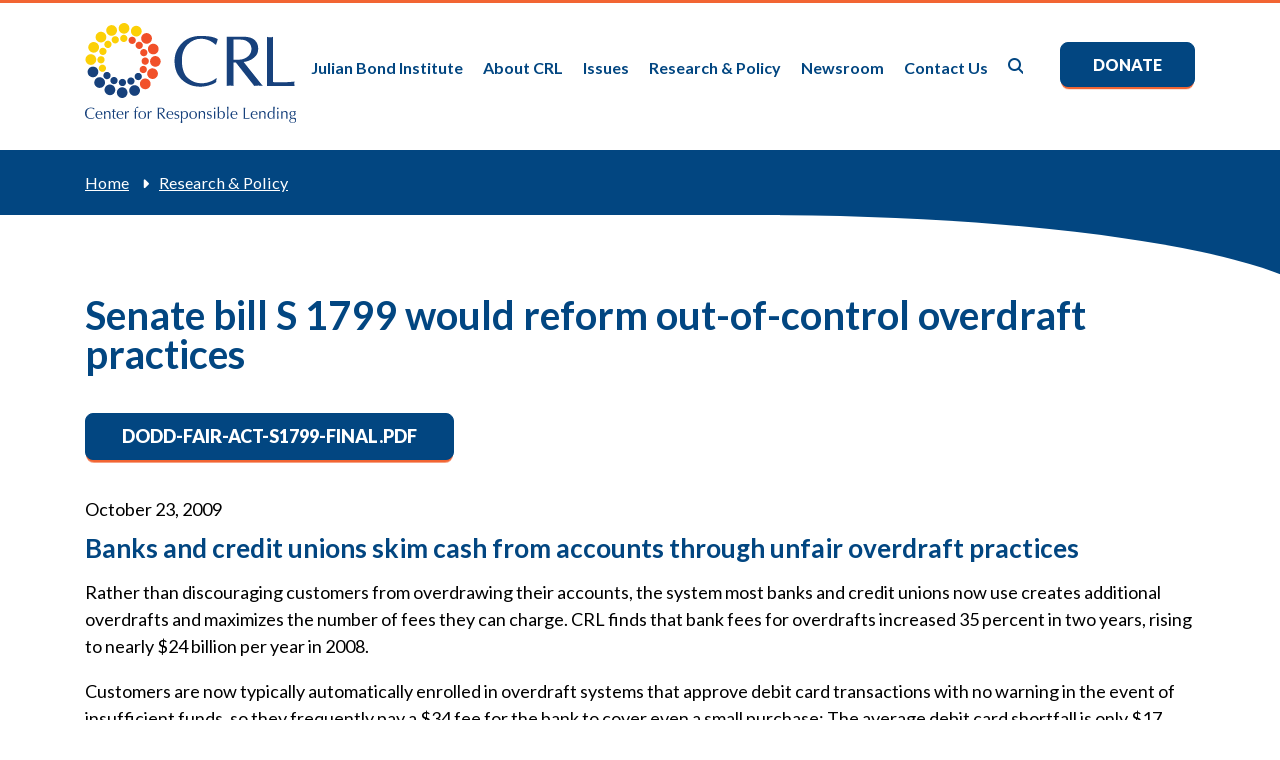

--- FILE ---
content_type: text/html; charset=UTF-8
request_url: https://www.responsiblelending.org/research-publication/senate-bill-s-1799-would-reform-out-control-overdraft-practices
body_size: 7282
content:
<!DOCTYPE html>
<html lang="en" dir="ltr" prefix="og: https://ogp.me/ns#">
  <head>
    <meta charset="utf-8" />
<link rel="canonical" href="https://www.responsiblelending.org/research-publication/senate-bill-s-1799-would-reform-out-control-overdraft-practices" />
<meta name="msapplication-TileColor" content="#da532c" />
<meta name="theme-color" content="#ffffff" />
<meta name="Generator" content="Drupal 10 (https://www.drupal.org)" />
<meta name="MobileOptimized" content="width" />
<meta name="HandheldFriendly" content="true" />
<meta name="viewport" content="width=device-width, initial-scale=1.0" />
<link rel="apple-touch-icon" sizes="180x180" href="/sites/default/files/favicons/apple-touch-icon.png" />
<link rel="icon" type="image/png" sizes="32x32" href="/sites/default/files/favicons/favicon-32x32.png" />
<link rel="icon" type="image/png" sizes="16x16" href="/sites/default/files/favicons/favicon-16x16.png" />
<link rel="manifest" href="/sites/default/files/favicons/site.webmanifest" />
<link rel="mask-icon" href="/sites/default/files/favicons/safari-pinned-tab.svg" color="#5bbad5" />

    <title>Senate bill S 1799 would reform out-of-control overdraft practices | Center for Responsible Lending</title>
    <link rel="stylesheet" media="all" href="/sites/default/files/css/css_zZmovnHzCp7yU9UyoRIroFXEaavbtoZUe1En_NFgjDw.css?delta=0&amp;language=en&amp;theme=crl&amp;include=eJxNjFEOwjAMQy8UmiOhtMmmsrRBTUe321MQIH5sP8ty2oRzt3allKxxtoq_FJZmtUtlmIUgt_1OGuhGB6SmuKpF0ov3U3NdQY4-ffvOPgjLvKAhbkXwL4ch8YUOfnqXgpFc4JFlOL41FONd5Qm4eT7O" />
<link rel="stylesheet" media="all" href="https://cdnjs.cloudflare.com/ajax/libs/font-awesome/6.7.2/css/all.min.css" />
<link rel="stylesheet" media="all" href="/sites/default/files/css/css_efjpLjPW50VutHwNW8p8UC0RtVoIxx0fywZkadk5XKM.css?delta=2&amp;language=en&amp;theme=crl&amp;include=eJxNjFEOwjAMQy8UmiOhtMmmsrRBTUe321MQIH5sP8ty2oRzt3allKxxtoq_FJZmtUtlmIUgt_1OGuhGB6SmuKpF0ov3U3NdQY4-ffvOPgjLvKAhbkXwL4ch8YUOfnqXgpFc4JFlOL41FONd5Qm4eT7O" />

    <script type="application/json" data-drupal-selector="drupal-settings-json">{"path":{"baseUrl":"\/","pathPrefix":"","currentPath":"node\/6782","currentPathIsAdmin":false,"isFront":false,"currentLanguage":"en"},"pluralDelimiter":"\u0003","suppressDeprecationErrors":true,"gtag":{"tagId":"G-1N50EPYEJ4","consentMode":false,"otherIds":[],"events":[],"additionalConfigInfo":[]},"ajaxPageState":{"libraries":"eJxdi1EOAiEMRC-E9EibAl2CW6ihXdm9vWiMUX9m3ptk4kapmPQFY5SeijT4kF-7NKOWXOwMmSUgX9ROLi07Omz2BqnvN2T_VrfOBw5SqQRf7AeFp6rLIplpMcyQZ_y7xysev2N1eqpRhYBK7l5oKLzSV0k70wNTKkwp","theme":"crl","theme_token":null},"ajaxTrustedUrl":[],"gtm":{"tagId":null,"settings":{"data_layer":"dataLayer","include_environment":false},"tagIds":["GTM-WTCZH3C"]},"data":{"extlink":{"extTarget":false,"extTargetAppendNewWindowDisplay":true,"extTargetAppendNewWindowLabel":"(opens in a new window)","extTargetNoOverride":false,"extNofollow":false,"extTitleNoOverride":false,"extNoreferrer":true,"extFollowNoOverride":false,"extClass":"ext","extLabel":"(link is external)","extImgClass":false,"extSubdomains":true,"extExclude":"","extInclude":"","extCssExclude":"#block-socialmediaconnections a, body.page-node-7463 .basic_content .default_body a","extCssInclude":"","extCssExplicit":"","extAlert":false,"extAlertText":"This link will take you to an external web site. We are not responsible for their content.","extHideIcons":false,"mailtoClass":"mailto","telClass":"","mailtoLabel":"(link sends email)","telLabel":"(link is a phone number)","extUseFontAwesome":true,"extIconPlacement":"append","extPreventOrphan":false,"extFaLinkClasses":"fa fas fa-external-link","extFaMailtoClasses":"fa fa-regular fa-envelope","extAdditionalLinkClasses":"","extAdditionalMailtoClasses":"","extAdditionalTelClasses":"","extFaTelClasses":"fa fa-phone","allowedDomains":[],"extExcludeNoreferrer":""}},"ckeditorAccordion":{"accordionStyle":{"collapseAll":1,"keepRowsOpen":0,"animateAccordionOpenAndClose":1,"openTabsWithHash":1,"allowHtmlInTitles":0}},"field_group":{"html_element":{"mode":"full","context":"view","settings":{"classes":"","show_empty_fields":false,"id":"","element":"div","show_label":true,"label_element":"h3","label_element_classes":"","attributes":"","effect":"none","speed":"fast"}}},"user":{"uid":0,"permissionsHash":"86d0f585c74eccb490118b4be68cfcd01cc93e8b2108ccc9de6f96606349f2fc"}}</script>
<script src="/sites/default/files/js/js_iNy0dbIaSfGJVfSMKrh9I_sBW1oNEU8LYagODVSSPZw.js?scope=header&amp;delta=0&amp;language=en&amp;theme=crl&amp;include=eJxdiEEOgCAMBD-E9EmkAjZIpabWBH8vB2Oil52ZjTWnYqIBYxRNRRq85heVZrklF5WBWGbk6bCLSyOXuw1WSHruyP5JRyLEORgS0Jh_e1yxf8_tBj0SMuI"></script>
<script src="/modules/contrib/google_tag/js/gtag.js?t33tco"></script>
<script src="/modules/contrib/google_tag/js/gtm.js?t33tco"></script>

  </head>
  <body class="node senate-bill-s-1799-would-reform-out-of-control-overdraft-practices page-node-6782 node-type-research-publication node-type-article">
        <a href="#main-content" class="visually-hidden focusable">
      Skip to main content
    </a>
    <noscript><iframe src="https://www.googletagmanager.com/ns.html?id=GTM-WTCZH3C"
                  height="0" width="0" style="display:none;visibility:hidden"></iframe></noscript>

      <div class="dialog-off-canvas-main-canvas" data-off-canvas-main-canvas>
    <div class="layout-container">

  <header role="banner">
      <div>
    <div id="block-crl-site-branding" class="block">
  
    
        <a href="/" rel="home">
      <img src="/themes/custom/crl/logo.svg" alt="Home" fetchpriority="high" />
    </a>
      
</div>
<div id="hamburger" class="block">
  
    
                  <div class="field field--name-body field--type-text-with-summary field--label-hidden field--item"><div class="off"><i class="fa-solid fa-bars"></i></div>
<div class="on"><i class="fa-solid fa-xmark"></i></div></div>
      
  </div>
<nav role="navigation" aria-labelledby="block-crl-main-menu-menu" id="block-crl-main-menu">
            
  <h2 class="visually-hidden" id="block-crl-main-menu-menu">Main navigation</h2>
  

        
              <ul>
                    <li>
        <a href="/julian-bond-institute" data-drupal-link-system-path="node/10196">Julian Bond Institute</a>
              </li>
                <li>
        <a href="/about-crl" data-drupal-link-system-path="node/7450">About CRL</a>
                                <ul>
                    <li>
        <a href="/about-crl/staff" data-drupal-link-system-path="node/7553">Staff</a>
              </li>
                <li>
        <a href="/about-crl/board-directors" data-drupal-link-system-path="node/7456">Board of Directors</a>
              </li>
                <li>
        <a href="/about-crl/frequently-asked-questions" data-drupal-link-system-path="node/7461">FAQs</a>
              </li>
                <li>
        <a href="/about-crl/careers" data-drupal-link-system-path="node/7462">Careers</a>
              </li>
                <li>
        <a href="/about-crl/impact-our-work" data-drupal-link-system-path="node/9570">Impact</a>
              </li>
        </ul>
  
              </li>
                <li>
        <a href="/issues" data-drupal-link-system-path="node/7464">Issues</a>
                                <ul>
                    <li>
        <a href="/issues/clean-energy-transition" data-drupal-link-system-path="taxonomy/term/90">Clean Energy Transition</a>
              </li>
                <li>
        <a href="/issues/consumer-finance" data-drupal-link-system-path="taxonomy/term/1">Consumer Finance</a>
              </li>
                <li>
        <a href="/issues/debt-collection-settlement" data-drupal-link-system-path="taxonomy/term/4">Debt Collection &amp; Settlement</a>
              </li>
                <li>
        <a href="/issues/mortgage-lending" data-drupal-link-system-path="taxonomy/term/5">Mortgage Lending</a>
              </li>
                <li>
        <a href="/issues/overdraft-fees" data-drupal-link-system-path="taxonomy/term/6">Overdraft Fees</a>
              </li>
                <li>
        <a href="/issues/payday-and-other-small-dollar-loans" data-drupal-link-system-path="taxonomy/term/8">Payday and Other Small Dollar Loans</a>
              </li>
                <li>
        <a href="/issues/small-business" data-drupal-link-system-path="taxonomy/term/80">Small Business</a>
              </li>
                <li>
        <a href="/issues/student-loans" data-drupal-link-system-path="taxonomy/term/7">Student Loans</a>
              </li>
        </ul>
  
              </li>
                <li>
        <a href="/research-policy" data-drupal-link-system-path="research-policy">Research &amp; Policy</a>
              </li>
                <li>
        <a href="/newsroom" data-drupal-link-system-path="node/7472">Newsroom</a>
                                <ul>
                    <li>
        <a href="/newsroom/crl-news" data-drupal-link-system-path="newsroom/crl-news">CRL in the News</a>
              </li>
                <li>
        <a href="/newsroom/press-releases" data-drupal-link-system-path="newsroom/press-releases">Press Releases</a>
              </li>
        </ul>
  
              </li>
                <li>
        <a href="/contact-us" title="" data-drupal-link-system-path="node/7463">Contact Us</a>
              </li>
                <li>
        <a href="/search" class="search" data-drupal-link-system-path="search">Search</a>
              </li>
                <li>
        <a href="/donate" class="button" data-drupal-link-system-path="node/7554">Donate</a>
              </li>
        </ul>
  


  </nav>
<div id="block-crl-googlesitesearchformwidget" class="block">
  
    
                  <div class="field field--name-body field--type-text-with-summary field--label-hidden field--item">       <form action="/search-new" method="get" id="google-search-form" accept-charset="UTF-8">
  
<div class="row">
  <div class="col">
    <div class="js-form-item form-item form-type-textfield js-form-type-textfield form-item-search-api-fulltext js-form-item-search-api-fulltext form-no-label">
        <input placeholder="Search for..." data-drupal-selector="edit-search-api-fulltext" type="text" id="edit-search-api-fulltext" name="q" value="" size="30" maxlength="128" class="form-text">

        </div>

  </div>
  <div class="col actions">
        <label for="edit-submit-search-solr" class="hidden">Search</label>
    <input data-drupal-selector="edit-submit-search-solr" type="submit" id="edit-submit-search-solr" value="" class="button js-form-submit form-submit">
  </div>
</div>



</form></div>
      
  </div>

  </div>

    <div id="mobile_nav">  <div>
    <div id="block-crl-googlesitesearchformwidget-2" class="block">
  
    
                  <div class="field field--name-body field--type-text-with-summary field--label-hidden field--item">       <form action="/search-new" method="get" id="google-search-form" accept-charset="UTF-8">
  
<div class="row">
  <div class="col">
    <div class="js-form-item form-item form-type-textfield js-form-type-textfield form-item-search-api-fulltext js-form-item-search-api-fulltext form-no-label">
        <input placeholder="Search for..." data-drupal-selector="edit-search-api-fulltext" type="text" id="edit-search-api-fulltext" name="q" value="" size="30" maxlength="128" class="form-text">

        </div>

  </div>
  <div class="col actions">
        <label for="edit-submit-search-solr" class="hidden">Search</label>
    <input data-drupal-selector="edit-submit-search-solr" type="submit" id="edit-submit-search-solr" value="" class="button js-form-submit form-submit">
  </div>
</div>



</form></div>
      
  </div>
<nav role="navigation" aria-labelledby="block-mainmenu-3-menu" id="block-mainmenu-3">
            
  <h2 class="visually-hidden" id="block-mainmenu-3-menu">Main menu</h2>
  

        
              <ul>
                    <li>
        <a href="/julian-bond-institute" data-drupal-link-system-path="node/10196">Julian Bond Institute</a>
              </li>
                <li>
        <a href="/about-crl" data-drupal-link-system-path="node/7450">About CRL</a>
                                <ul>
                    <li>
        <a href="/about-crl/staff" data-drupal-link-system-path="node/7553">Staff</a>
              </li>
                <li>
        <a href="/about-crl/board-directors" data-drupal-link-system-path="node/7456">Board of Directors</a>
              </li>
                <li>
        <a href="/about-crl/frequently-asked-questions" data-drupal-link-system-path="node/7461">FAQs</a>
              </li>
                <li>
        <a href="/about-crl/careers" data-drupal-link-system-path="node/7462">Careers</a>
              </li>
                <li>
        <a href="/about-crl/impact-our-work" data-drupal-link-system-path="node/9570">Impact</a>
              </li>
        </ul>
  
              </li>
                <li>
        <a href="/issues" data-drupal-link-system-path="node/7464">Issues</a>
                                <ul>
                    <li>
        <a href="/issues/clean-energy-transition" data-drupal-link-system-path="taxonomy/term/90">Clean Energy Transition</a>
              </li>
                <li>
        <a href="/issues/consumer-finance" data-drupal-link-system-path="taxonomy/term/1">Consumer Finance</a>
              </li>
                <li>
        <a href="/issues/debt-collection-settlement" data-drupal-link-system-path="taxonomy/term/4">Debt Collection &amp; Settlement</a>
              </li>
                <li>
        <a href="/issues/mortgage-lending" data-drupal-link-system-path="taxonomy/term/5">Mortgage Lending</a>
              </li>
                <li>
        <a href="/issues/overdraft-fees" data-drupal-link-system-path="taxonomy/term/6">Overdraft Fees</a>
              </li>
                <li>
        <a href="/issues/payday-and-other-small-dollar-loans" data-drupal-link-system-path="taxonomy/term/8">Payday and Other Small Dollar Loans</a>
              </li>
                <li>
        <a href="/issues/small-business" data-drupal-link-system-path="taxonomy/term/80">Small Business</a>
              </li>
                <li>
        <a href="/issues/student-loans" data-drupal-link-system-path="taxonomy/term/7">Student Loans</a>
              </li>
        </ul>
  
              </li>
                <li>
        <a href="/research-policy" data-drupal-link-system-path="research-policy">Research &amp; Policy</a>
              </li>
                <li>
        <a href="/newsroom" data-drupal-link-system-path="node/7472">Newsroom</a>
                                <ul>
                    <li>
        <a href="/newsroom/crl-news" data-drupal-link-system-path="newsroom/crl-news">CRL in the News</a>
              </li>
                <li>
        <a href="/newsroom/press-releases" data-drupal-link-system-path="newsroom/press-releases">Press Releases</a>
              </li>
        </ul>
  
              </li>
                <li>
        <a href="/contact-us" title="" data-drupal-link-system-path="node/7463">Contact Us</a>
              </li>
                <li>
        <a href="/search" class="search" data-drupal-link-system-path="search">Search</a>
              </li>
                <li>
        <a href="/donate" class="button" data-drupal-link-system-path="node/7554">Donate</a>
              </li>
        </ul>
  


  </nav>

  </div>
</div>
  </header>

  

    <main role="main">
  
          <div id="banner" class="bg-dark max-width">
        <div class="container">
            <div>
    <div id="block-crl-breadcrumbs" class="block">
  
    
        <nav role="navigation" aria-labelledby="system-breadcrumb">
    <h2 id="system-breadcrumb" class="visually-hidden">Breadcrumb</h2>
    <ol>
          <li>
                  <a href="/">Home</a>
              </li>
          <li>
                  <a href="/research-policy">Research &amp; Policy</a>
              </li>
        </ol>
  </nav>

  </div>
<div id="block-pagetitle">
  
    
      
  <h1><span>Senate bill S 1799 would reform out-of-control overdraft practices</span>
</h1>


  </div>
<div class="views-element-container block" id="block-views-block-top-banner-block-1">
  
    
      <div><div class="js-view-dom-id-ff1791988cd280e1a98dbc38d42f0a1831135e7e34682fd32d71947b63e17d77 top-banner">
  
  
  

  
  
  

    

  
  

  
  
</div>
</div>

  </div>

  </div>

                    <div class="curved-corner-topright"></div>
        </div>
      </div>
        
    <div class="container  max-width">
      <a id="main-content" tabindex="-1"></a>
      <div class="layout-content content-research_publication">
          <div>
    <div data-drupal-messages-fallback class="hidden"></div>
<div id="block-crl-crl-system-main" class="block">
  
    
      <article>

  
    

  
  <div>
                <div class="field field--name-field-crl-rp-file field--type-file field--label-hidden field--item"><a href="/sites/default/files/nodes/files/research-publication/dodd-fair-act-s1799-final.pdf" class="file-download file-download-application file-download-pdf button" target="_blank" title="dodd-fair-act-s1799-final.pdf">dodd-fair-act-s1799-final.pdf</a></div>
                  <div class="field field--name-field-crl-rp-date field--type-datetime field--label-hidden field--item"><time datetime="2009-10-23T12:00:00Z">October 23, 2009</time>
</div>
                  <div class="field field--name-field-crl-rp-body field--type-text-with-summary field--label-hidden field--item"><h3>Banks and credit unions skim cash from accounts through unfair overdraft practices</h3>

<p>Rather than discouraging customers from overdrawing their accounts, the system most banks and credit unions now use creates additional overdrafts and maximizes the number of fees they can charge. CRL finds that bank fees for overdrafts increased 35 percent in two years, rising to nearly $24 billion per year in 2008.</p>

<p>Customers are now typically automatically enrolled in overdraft systems that approve debit card transactions with no warning in the event of insufficient funds, so they frequently pay a $34 fee for the bank to cover even a small purchase: The average debit card shortfall is only $17. Banks and credit unions manipulate the order in which transactions are deducted from accounts, subtracting the highest dollar amount first, which increases the number of overdraft fees they can charge.</p>

<p>The funds extended by the banks to cover shortfalls are recouped very quickly, usually in a matter of days when customers makes their next deposit. This makes overdraft a very expensive form of credit that customers often didn't ask for and often don't want.</p>

<h3>FAIR Overdraft Coverage Act promises significant reform</h3>

<p>Regulators have failed to stop our nation's financial institutions from moving from a policy of discouraging overdrafts to that of encouraging and maximizing overdrafts to drive up fees. But the Fairness and Accountability in Receiving (FAIR) Overdraft Coverage Act of 2009 promises to bring meaningful reform. Introduced by Senator Christopher Dodd on October 19, 2009, the Act would:</p>

<ul>
	<li>require financial institutions to obtain explicit permission from all their customers before enrolling them in a system of fee-based overdraft coverage for debit card and ATM transactions;</li>
	<li>require that an overdraft fee charged on any transaction be reasonable and that its size bear some relationship to the cost of covering the overdraft;</li>
	<li>prohibit reordering of customer transactions to trigger otherwise avoidable overdraft fees; and</li>
	<li>limit the number of overdraft fees per person to six a year and no more than one a month. At that point, financial institutions would have to enroll the consumer in a lower-cost program or stop charging for covering overdrafts.</li>
</ul>

<p>The Center for Responsible Lending strongly supports the FAIR Overdraft Coverage Act as it would represent a major advance in overdraft reform.</p>
</div>
      
<div >
  <h3>Related Content</h3>
      <div class="tags blue-tags">
                  <span><a href="/issues/overdraft-fees" hreflang="en">Overdraft Fees</a></span>
            </div>
  <div class="tags">
                  <span><a href="/taxonomy/term/88" hreflang="en">Research</a></span>
            </div>

  </div>
  </div>

</article>

  </div>

  </div>

      </div>
          </div>

  </main>

      <footer role="contentinfo">
            <div class="post_content_container">
        <div>  <div>
    <div id="block-donate" class="block">
  
    
                  <div class="field field--name-body field--type-text-with-summary field--label-hidden field--item"><h2 class="p1">Support <span>CRL</span></h2><p class="image"><img src="/sites/default/files/inline-images/CRL-Circle.png" data-entity-uuid="69bb78ff-d846-4398-a5c2-4fcb50bcc42d" data-entity-type="file" alt="CRL circle"></p><p class="p1">CRL operates on contributions from individuals and institutional funders.&nbsp;<br><br><a class="button" href="/donate" data-entity-type="node" data-entity-uuid="b58f9c21-1d0c-4a85-be44-9cdf8de55fd1" data-entity-substitution="canonical" title="Donate">Donate Now</a>&nbsp;<br><br><strong>Thank you for your support!</strong></p></div>
      
  </div>

  </div>
</div>
      </div>
      
      <div class="container">
        <div>  <div>
    <div id="block-copyright" class="block">
  
    
                  <div class="field field--name-body field--type-text-with-summary field--label-hidden field--item"><p>© 2024 Center for Responsible Lending.&nbsp;<br>All rights reserved.&nbsp;</p><p>Center for Responsible Lending&nbsp;<br>302 West Main Street,&nbsp;<br>Durham, NC 27701&nbsp;<br>(919) 313-8500&nbsp;</p><p>District of Columbia Office&nbsp;<br>910 17th Street NW, Suite 800,&nbsp;<br>Washington, DC 20006&nbsp;<br>(202) 349-1850&nbsp;</p><p>California Office&nbsp;<br>1970 Broadway Suite 350,&nbsp;<br>Oakland, CA 94612&nbsp;<br>(510) 379-5500</p></div>
      
  </div>

  </div>
</div>        <div>  <div>
    <div id="block-footermiddleblock" class="block">
  
    
                  <div class="field field--name-body field--type-text-with-summary field--label-hidden field--item"><p>Sign up to receive updates.</p><p><a class="button white" href="https://app.smartsheet.com/b/form/0197f570bb3c702b97477d7287f7fe16">Sign Up</a></p><p><br>&nbsp;</p><p><strong>Building on Over 40 Years of Lending Experience</strong></p><p>CRL’s expertise gives it trusted insight to evaluate the impact &nbsp;of financial products and policies on the wealth and economic stability of Asian, Black, Latino, rural, women, military, low-wage, low-wealth, and early-career workers and communities.</p><p>CRL is an affiliate of Self-Help, one of the nation’s largest nonprofit community development financial institutions. Our work leverages the strength of partnerships with national and local consumer and civil rights organizations.</p></div>
      
  </div>

  </div>
</div>        <div>  <div>
    <div id="block-socialmediaconnections" class="block">
  
      <h2>Stay Connected</h2>
    
                  <div class="field field--name-body field--type-text-with-summary field--label-hidden field--item"><p><a href="https://www.facebook.com/CenterforResponsibleLending" aria-label="Facebook"><em><i class="fa-brands fa-facebook fa-2x">&zwnj;</i></em></a><a href="https://twitter.com/CRLONLINE" aria-label="Twitter"><em><i class="fa-brands fa-x-twitter fa-2x">&zwnj;</i></em></a><a href="https://www.linkedin.com/company/center-for-responsible-lending" aria-label="LinkedIn"><i class="fa-brands fa-linkedin fa-2x">&zwnj;</i></a><a href="https://www.youtube.com/user/ResponsibleLending" aria-label="YouTube"><i class="fa-brands fa-youtube fa-2x">&zwnj;</i></a></div>
      
  </div>
<nav role="navigation" aria-labelledby="block-footer-menu" id="block-footer">
            
  <h2 class="visually-hidden" id="block-footer-menu">Footer menu</h2>
  

        
              <ul>
                    <li>
        <a href="/" data-drupal-link-system-path="&lt;front&gt;">Home</a>
              </li>
                <li>
        <a href="/about-crl" data-drupal-link-system-path="node/7450">About CRL</a>
              </li>
                <li>
        <a href="/issues" data-drupal-link-system-path="node/7464">Issues</a>
              </li>
                <li>
        <a href="/research-policy" data-drupal-link-system-path="research-policy">Research &amp; Policy</a>
              </li>
                <li>
        <a href="/newsroom" data-drupal-link-system-path="node/7472">Newsroom</a>
              </li>
        </ul>
  


  </nav>

  </div>
</div>      </div>
    </footer>
  
</div>
  </div>

    
    <script src="/sites/default/files/js/js_o4WQvfm9wcdXXqZuXfgyDTou3W26X6D03xLsRqObyuc.js?scope=footer&amp;delta=0&amp;language=en&amp;theme=crl&amp;include=eJxdiEEOgCAMBD-E9EmkAjZIpabWBH8vB2Oil52ZjTWnYqIBYxRNRRq85heVZrklF5WBWGbk6bCLSyOXuw1WSHruyP5JRyLEORgS0Jh_e1yxf8_tBj0SMuI"></script>
<script src="/modules/contrib/ckeditor_accordion/js/accordion.frontend.min.js?t33tco"></script>
<script src="/sites/default/files/js/js_oU3WEkfy8tugO_YOIbjvsScWDWHFo0YJJrnhAiIdwPA.js?scope=footer&amp;delta=2&amp;language=en&amp;theme=crl&amp;include=eJxdiEEOgCAMBD-E9EmkAjZIpabWBH8vB2Oil52ZjTWnYqIBYxRNRRq85heVZrklF5WBWGbk6bCLSyOXuw1WSHruyP5JRyLEORgS0Jh_e1yxf8_tBj0SMuI"></script>

  </body>
</html>


--- FILE ---
content_type: text/css
request_url: https://www.responsiblelending.org/sites/default/files/css/css_efjpLjPW50VutHwNW8p8UC0RtVoIxx0fywZkadk5XKM.css?delta=2&language=en&theme=crl&include=eJxNjFEOwjAMQy8UmiOhtMmmsrRBTUe321MQIH5sP8ty2oRzt3allKxxtoq_FJZmtUtlmIUgt_1OGuhGB6SmuKpF0ov3U3NdQY4-ffvOPgjLvKAhbkXwL4ch8YUOfnqXgpFc4JFlOL41FONd5Qm4eT7O
body_size: 17216
content:
@import url("https://fonts.googleapis.com/css2?family=Lato:wght@300;400;700;900&display=swap");
/* @license GPL-2.0-or-later https://www.drupal.org/licensing/faq */
html{line-height:1.15;-webkit-text-size-adjust:100%;}body{margin:0;}main{display:block;}h1{font-size:2em;margin:0.67em 0;}hr{box-sizing:content-box;height:0;overflow:visible;}pre{font-family:monospace,monospace;font-size:1em;}a{background-color:transparent;}abbr[title]{border-bottom:none;text-decoration:underline;text-decoration:underline dotted;}b,strong{font-weight:bolder;}code,kbd,samp{font-family:monospace,monospace;font-size:1em;}small{font-size:80%;}sub,sup{font-size:75%;line-height:0;position:relative;vertical-align:baseline;}sub{bottom:-0.25em;}sup{top:-0.5em;}img{border-style:none;}button,input,optgroup,select,textarea{font-family:inherit;font-size:100%;line-height:1.15;margin:0;}button,input{overflow:visible;}button,select{text-transform:none;}button,[type="button"],[type="reset"],[type="submit"]{-webkit-appearance:button;}button::-moz-focus-inner,[type="button"]::-moz-focus-inner,[type="reset"]::-moz-focus-inner,[type="submit"]::-moz-focus-inner{border-style:none;padding:0;}button:-moz-focusring,[type="button"]:-moz-focusring,[type="reset"]:-moz-focusring,[type="submit"]:-moz-focusring{outline:1px dotted ButtonText;}fieldset{padding:0.35em 0.75em 0.625em;}legend{box-sizing:border-box;color:inherit;display:table;max-width:100%;padding:0;white-space:normal;}progress{vertical-align:baseline;}textarea{overflow:auto;}[type="checkbox"],[type="radio"]{box-sizing:border-box;padding:0;}[type="number"]::-webkit-inner-spin-button,[type="number"]::-webkit-outer-spin-button{height:auto;}[type="search"]{-webkit-appearance:textfield;outline-offset:-2px;}[type="search"]::-webkit-search-decoration{-webkit-appearance:none;}::-webkit-file-upload-button{-webkit-appearance:button;font:inherit;}details{display:block;}summary{display:list-item;}template{display:none;}[hidden]{display:none;}
@-webkit-keyframes fadeinout{0%{opacity:0}to{opacity:1}}@keyframes fadeinout{0%{opacity:0}to{opacity:1}}a{color:#024681;text-decoration:underline}#block-crl-main-menu>ul a:focus,#block-footer>ul a:focus,a:focus{outline-offset:2px;outline:0.25rem solid #014681}#block-crl-breadcrumbs a:focus,#block-footer>ul a:focus,.tags a:focus,a.button:focus{outline:0.25rem solid #D3420D}body{font-family:"Lato",sans-serif;font-size:18px;line-height:1.5em;-webkit-animation:fadeinout ease 1s;animation:fadeinout ease 1s;-webkit-animation-iteration-count:1;animation-iteration-count:1;-webkit-animation-fill-mode:forwards;animation-fill-mode:forwards}body img{max-width:100%;height:auto}body #block-crl-primary-local-tasks{background:#F26533}body #block-crl-primary-local-tasks>ul{max-width:1900px;margin:0 auto;padding:0px 85px 85px;padding-bottom:0px;display:-webkit-box;display:-ms-flexbox;display:flex;list-style:none}@media (max-width:979px){body #block-crl-primary-local-tasks>ul{padding:0px 30px 30px}}@media (max-width:979px){body #block-crl-primary-local-tasks>ul{padding-bottom:0px}}body #block-crl-primary-local-tasks>ul li{border-right:1px #fff solid;padding:5px 10px}body #block-crl-primary-local-tasks>ul li:first-child{border-left:1px #fff solid}body #block-crl-primary-local-tasks>ul li a{color:#ffffff;text-decoration:none}body #block-crl-primary-local-tasks>ul li:hover{background-color:#ffffff}body #block-crl-primary-local-tasks>ul li:hover a{color:#024681}@media (min-width:580px){body #block-crl-primary-local-tasks+#block-crl-account-menu{float:right;margin-top:-29px}}@media (max-width:579px){body #block-crl-primary-local-tasks+#block-crl-account-menu{background:#cccccc}}body #block-crl-primary-local-tasks+#block-crl-account-menu>ul{display:-webkit-box;display:-ms-flexbox;display:flex;margin:0px;padding:0px}body #block-crl-primary-local-tasks+#block-crl-account-menu>ul li{list-style:none;line-height:28px;padding:0px 10px}body #block-crl-primary-local-tasks+#block-crl-account-menu>ul li a{color:#ffffff;text-decoration:none}body main>.container.max-width{display:-webkit-box;display:-ms-flexbox;display:flex;max-width:1900px;margin:0 auto;padding:0px 85px 85px}@media (max-width:1023px){body main>.container.max-width{-ms-flex-wrap:wrap;flex-wrap:wrap}}@media (max-width:979px){body main>.container.max-width{padding:0px 30px 30px}}body main>.container.sidebar_first{display:-webkit-box;display:-ms-flexbox;display:flex;max-width:1900px;margin:0 auto;padding:0px 85px 85px}@media (max-width:1023px){body main>.container.sidebar_first{-ms-flex-wrap:wrap;flex-wrap:wrap}}@media (max-width:979px){body main>.container.sidebar_first{padding:0px 30px 30px}}@media (min-width:1024px){body main>.container.sidebar_first>.layout-content{padding-right:5.5%;-webkit-box-flex:1;-ms-flex:1;flex:1}}@media (max-width:1023px){body main>.container.sidebar_first>.layout-content{-ms-flex-preferred-size:100%;flex-basis:100%}}@media (min-width:1024px){body main>.container.sidebar_first>aside{-ms-flex-preferred-size:260px;flex-basis:260px}}@media (max-width:1023px){body main>.container.sidebar_first>aside{padding-top:50px;width:100%}}body main>.container .border-bottom{border-bottom:1px solid #d7d7d7;padding-bottom:3em}body main>.container:not(.sidebar_first)>.layout-content{width:100%}body main>div>.layout-content div[data-drupal-messages]{background:#eee;padding:5px 20px}body main>div>.layout-content #block-tabs{background:#F26533}body main>div>.layout-content #block-tabs>ul{max-width:1900px;margin:0 auto;padding:0px 85px 85px;padding-bottom:0px;display:-webkit-box;display:-ms-flexbox;display:flex;list-style:none}@media (max-width:979px){body main>div>.layout-content #block-tabs>ul{padding:0px 30px 30px}}@media (max-width:979px){body main>div>.layout-content #block-tabs>ul{padding-bottom:0px}}body main>div>.layout-content #block-tabs>ul li{border-right:1px #fff solid;padding:5px 10px}body main>div>.layout-content #block-tabs>ul li:first-child{border-left:1px #fff solid}body main>div>.layout-content #block-tabs>ul li a{color:#ffffff;text-decoration:none}body main>div>.layout-content #block-tabs>ul li:hover{background-color:#ffffff}body main>div>.layout-content #block-tabs>ul li:hover a{color:#024681}body main>div>.layout-content h1{font-size:60px;line-height:1.2em;font-weight:bold}body main>div>.layout-content h2{line-height:1.218em;margin:0px;padding:0.45em 0em 0 0;color:#024681;font-size:28px;font-weight:900}body main>div>.layout-content h3{margin:0px;padding:0.45em 0em 0 0;font-size:26px;line-height:1em;font-weight:bold;color:#024681}.layout-container>header{border-top:3px solid #F26533;padding:20px 0px}.layout-container>header>div{position:relative;padding:0px 85px;display:-webkit-box;display:-ms-flexbox;display:flex;-webkit-box-orient:horizontal;-webkit-box-direction:normal;-ms-flex-direction:row;flex-direction:row;-webkit-box-pack:justify;-ms-flex-pack:justify;justify-content:space-between;-webkit-box-align:center;-ms-flex-align:center;align-items:center;max-width:1900px;margin:0px auto}@media screen and (min-width:980px) and (max-width:1150px){.layout-container>header>div{padding:0px 30px}.layout-container>header>div #block-crl-site-branding{min-width:145px}}@media screen and (max-width:979px){.layout-container>header>div{padding:0px;-ms-flex-wrap:wrap;flex-wrap:wrap}}.layout-container>header>div #block-crl-site-branding a img{height:100px;min-width:150px}@media screen and (max-width:979px){.layout-container>header>div #block-crl-site-branding{padding:0px 30px;max-width:calc(60% - 60px)}.layout-container>header>div #block-crl-site-branding img{max-width:100%;height:auto}}.layout-container>header>div #hamburger{display:none;cursor:pointer;text-align:center;line-height:46px;color:#024681;padding-right:30px;font-size:27px;text-align:right}@media screen and (max-width:979px){.layout-container>header>div #hamburger{display:block;-ms-flex-preferred-size:40%;flex-basis:40%;max-width:calc(40% - 30px)}}@media screen and (max-width:479px){.layout-container>header>div #hamburger{font-size:20px}}.layout-container>header>div #hamburger p:before{font-style:normal;font-weight:normal;speak:none;display:inline-block;text-decoration:inherit;width:1em;margin-right:0.2em;text-align:center;font-variant:normal;text-transform:none;line-height:1em;margin-left:0.2em;font-family:FontAwesome;content:"\f0c9"}.layout-container>header>div #hamburger .on{display:none}.layout-container>header>div #hamburger.active .on{display:block}.layout-container>header>div #hamburger.active .off{display:none}.layout-container>header>div#mobile_nav{display:none;-ms-flex-preferred-size:100%;flex-basis:100%;margin-top:10px;padding:20px;background:#f2f8fb;border-bottom:1px #ddd solid}.layout-container>header>div#mobile_nav #block-searchform-2{padding:10px 20px 28px 20px}.layout-container>header>div#mobile_nav #block-searchform-2 form{display:-webkit-box;display:-ms-flexbox;display:flex;-webkit-box-pack:center;-ms-flex-pack:center;justify-content:center}.layout-container>header>div#mobile_nav #block-searchform-2 form #edit-keys--2{border:1px solid #bed6e0;border-radius:0px;padding:10px;height:36px;line-height:36px;color:#bed6e0;font-size:15px;margin-right:-5px}.layout-container>header>div#mobile_nav #block-searchform-2 form .button.form-submit{border-radius:0px;padding:1px 9px 4px 9px;height:36px;line-height:30px;border:0}.layout-container>header>div#mobile_nav nav>ul{-webkit-box-orient:vertical;-webkit-box-direction:normal;-ms-flex-direction:column;flex-direction:column;width:100%;display:-webkit-box;display:-ms-flexbox;display:flex;margin:0;padding:0}.layout-container>header>div#mobile_nav nav>ul>li{font-size:15px;list-style:none;padding-left:0px;padding-right:0px;background-color:#e6eff4;border-bottom:1px solid #fff}.layout-container>header>div#mobile_nav nav>ul>li.active-parent>a{font-weight:600;color:#024681}.layout-container>header>div#mobile_nav nav>ul>li>a{color:black;font-weight:bold;text-decoration:none;padding:8px 14px;display:block;background-color:#e6eff4}.layout-container>header>div#mobile_nav nav>ul>li>a:hover{color:#024681}.layout-container>header>div#mobile_nav nav>ul>li>a.button{color:#fff}.layout-container>header>div#mobile_nav nav>ul>li>a.button:hover:after{top:0px}.layout-container>header>div#mobile_nav nav>ul>li>a.button.orange{background-color:#F26533;border-radius:0px;color:#ffffff}.layout-container>header>div#mobile_nav nav>ul>li ul{list-style:none;margin-right:0px;padding:0px;padding-bottom:10px}.layout-container>header>div#mobile_nav nav>ul>li ul li{list-style:none;margin:2px 24px;background-color:#e6eff4;border-bottom:1px solid #fff}.layout-container>header>div#mobile_nav nav>ul>li ul li a{padding:8px;display:block;color:black;text-decoration:none;font-weight:400}.layout-container>header>div#mobile_nav nav>ul>li ul li a.is-active,.layout-container>header>div#mobile_nav nav>ul>li ul li a:hover{color:#024681}.layout-container>header>div#mobile_nav nav>ul>li ul li:last-child{border-bottom:0px}.layout-container>header>div>#block-searchform{display:none;position:absolute;right:39px;top:30px}.layout-container>header>div>#block-searchform #search-block-form{display:-webkit-box;display:-ms-flexbox;display:flex}.layout-container>header>div>#block-searchform #search-block-form .form-search{padding:5px 28px 5px 8px;border-radius:6px;border-width:1px}.layout-container>header>div>#block-searchform #search-block-form .form-actions{width:16px;overflow:hidden;display:-webkit-box;display:-ms-flexbox;display:flex;position:absolute;right:7px;top:6px}.layout-container>header>div>#block-searchform #search-block-form .form-actions:before{font-family:FontAwesome;content:"\f002";display:inline-block;padding-right:3px;vertical-align:middle;color:#024681}@media screen and (max-width:979px){.layout-container>header>div>#block-searchform{display:none}}@media screen and (max-width:979px){.layout-container>header>div #block-crl-main-menu{display:none}}.layout-container>header>div #block-crl-main-menu>ul{display:-webkit-box;display:-ms-flexbox;display:flex}@media screen and (min-width:980px) and (max-width:1150px){.layout-container>header>div #block-crl-main-menu>ul{margin:0px}}.layout-container>header>div #block-crl-main-menu>ul>li{font-size:18px;list-style:none;padding:0px 16px}@media screen and (min-width:980px) and (max-width:1300px){.layout-container>header>div #block-crl-main-menu>ul>li{font-size:16px;padding:0px 10px}}.layout-container>header>div #block-crl-main-menu>ul>li:last-child{padding-right:0px;padding-left:23px}@media screen and (min-width:980px) and (max-width:1150px){.layout-container>header>div #block-crl-main-menu>ul>li:last-child{padding-left:7px}}.layout-container>header>div #block-crl-main-menu>ul>li:nth-last-child(2){padding-right:14px}.layout-container>header>div #block-crl-main-menu>ul>li>a{color:#024681;font-weight:bold;text-decoration:none;padding:0.75em 0em;display:-webkit-box;display:-ms-flexbox;display:flex;-webkit-box-align:center;-ms-flex-align:center;align-items:center}.layout-container>header>div #block-crl-main-menu>ul>li>a.button{font-size:1em;padding:0.5em 2em}.layout-container>header>div #block-crl-main-menu>ul>li>a.button:hover{color:#ffffff}.layout-container>header>div #block-crl-main-menu>ul>li>a.search{width:20px;overflow:hidden;padding:0.66em 0em}@media screen and (min-width:980px) and (max-width:1300px){.layout-container>header>div #block-crl-main-menu>ul>li>a.search{width:15px}}.layout-container>header>div #block-crl-main-menu>ul>li>a.search:before{font-family:FontAwesome;content:"\f002";display:inline-block;padding-right:3px;vertical-align:middle}.layout-container>header>div #block-crl-main-menu>ul>li>a.sf-with-ul{margin-right:-4px}.layout-container>header>div #block-crl-main-menu>ul>li>a span.sf-sub-indicator{width:11px;overflow:hidden;display:inline-block;margin-left:6px;font-size:14px}.layout-container>header>div #block-crl-main-menu>ul>li>a span.sf-sub-indicator:before{font-family:FontAwesome;content:"\f0d7";display:inline-block;padding-right:3px;vertical-align:middle}.layout-container>header>div #block-crl-main-menu>ul>li>a:hover{color:#D3420D;-webkit-transition:0.3s;-webkit-transition:all 0.3s ease;transition:all 0.3s ease}.layout-container>header>div #block-crl-main-menu>ul>li ul>li:hover a{background:#024681;color:#ffffff}#block-crl-main-menu>ul,#block-crl-main-menu>ul *{margin:0;padding:0;list-style:none}#block-crl-main-menu>ul li{position:relative}@media screen and (min-width:980px){#block-crl-main-menu>ul ul{position:absolute;display:none;top:100%;right:0;z-index:99}}#block-crl-main-menu>ul li.sfHover>ul,#block-crl-main-menu>ul li:hover>ul{display:block}#block-crl-main-menu>ul a{display:block;position:relative;outline:none}@media (max-width:979px){#block-crl-main-menu>ul a:hover{background:#024681;color:#ffffff}}#block-crl-main-menu>ul ul ul{top:0;left:100%}#block-crl-main-menu>ul{float:left;margin-bottom:1em}@media screen and (min-width:980px){#block-crl-main-menu>ul ul{-webkit-box-shadow:2px 2px 6px rgba(0,0,0,0.2);box-shadow:2px 2px 6px rgba(0,0,0,0.2);background:#ffffff;min-width:12em;*width:12em}}#block-crl-main-menu>ul.sf-arrows .sf-with-ul{padding-right:2.5em}@media (max-width:979px){#block-crl-main-menu>ul.sf-arrows .sf-with-ul:hover:after{border-top-color:#ffffff}}#block-crl-main-menu>ul a{padding:0.75em 1em;text-decoration:none;zoom:1}@media (max-width:979px){#block-crl-main-menu>ul a{padding-left:30px}}#block-crl-main-menu>ul a{color:#024681}#block-crl-main-menu>ul li{white-space:nowrap;*white-space:normal;-webkit-transition:background 0.2s;transition:background 0.2s}#block-crl-main-menu>ul li.sfHover,#block-crl-main-menu>ul li:hover{-webkit-transition:none;transition:none}.sf-arrows .sf-with-ul:after{content:"";position:absolute;top:50%;right:1em;margin-top:-3px;height:0;width:0;border:5px solid transparent;border-top-color:#024681}.sf-arrows>.sfHover>.sf-with-ul:after,.sf-arrows>li:hover>.sf-with-ul:after,.sf-arrows>li>.sf-with-ul:focus:after{border-top-color:#024681}.sf-arrows ul .sf-with-ul:after{margin-top:-5px;margin-right:-3px;border-color:transparent;border-left-color:#024681}.sf-arrows ul .sfHover>.sf-with-ul:after,.sf-arrows ul li:hover>.sf-with-ul:after,.sf-arrows ul li>.sf-with-ul:focus:after{border-left-color:#024681}footer{background:#024681}footer .post_content_container{background:#f2f6f8;padding:50px 85px;display:-webkit-box;display:-ms-flexbox;display:flex;-webkit-box-pack:center;-ms-flex-pack:center;justify-content:center;color:#ffffff;color:#000000;border-top:5px #F26533 solid}@media (max-width:979px){footer .post_content_container{padding-left:30px;padding-right:30px}}footer .container{padding:50px 85px;display:-webkit-box;display:-ms-flexbox;display:flex;-webkit-box-pack:justify;-ms-flex-pack:justify;justify-content:space-between;color:#ffffff}@media (max-width:1023px){footer .container{-ms-flex-wrap:wrap;flex-wrap:wrap;padding:30px}}footer .container>div{-webkit-box-flex:1;-ms-flex:1;flex:1}footer .container>div b,footer .container>div strong{font-weight:700}footer .container>div p{margin:1.2em 0em}footer .container>div:first-child{max-width:21%}@media (min-width:621px){footer .container>div:first-child{margin-right:77px}}@media (max-width:1023px) and (min-width:621px){footer .container>div:first-child{max-width:50%;-webkit-box-ordinal-group:3;-ms-flex-order:2;order:2}}@media (max-width:620px){footer .container>div:first-child{max-width:100%;-ms-flex-preferred-size:100%;flex-basis:100%}}@media (max-width:1023px){footer .container>div:nth-child(2){-webkit-box-ordinal-group:2;-ms-flex-order:1;order:1;-ms-flex-preferred-size:100%;flex-basis:100%}}footer .container>div:last-child{-webkit-box-ordinal-group:4;-ms-flex-order:3;order:3}@media (min-width:1024px){footer .container>div:last-child{max-width:260px;margin-left:63px}}@media (min-width:1100px){footer .container>div:last-child{margin-left:77px}}@media (max-width:620px){footer .container>div:last-child{max-width:100%;-ms-flex-preferred-size:100%;flex-basis:100%}}footer .container>div:last-child ul{list-style:none;margin-left:0px;padding-left:0}footer .container>div:last-child ul li{list-style:none;padding-bottom:14px}footer .container>div:last-child ul li a{color:#ffffff;text-decoration:none}footer .container>div:last-child ul li a:focus{outline-offset:4px;outline:0.25rem solid #ffffff}footer .container>div #block-socialmediaconnections{padding-bottom:11px}footer .container>div #block-socialmediaconnections h2{text-transform:uppercase;font-size:1em}footer .container>div #block-socialmediaconnections a{border:1px #fff solid;display:inline-block;border-radius:50%;width:48px;height:48px;line-height:55px;text-align:center;margin-right:20px}footer .container>div #block-socialmediaconnections a:last-child{margin-right:0px}footer .container>div #block-socialmediaconnections a svg{width:27px;height:auto}footer .container>div #block-socialmediaconnections a svg path{fill:#ffffff}footer .container>div #block-socialmediaconnections a:focus,footer .container>div #block-socialmediaconnections a:hover{border:1px solid #D3420D}footer #block-donate>div:not(.contextual-region){display:-webkit-box;display:-ms-flexbox;display:flex;max-width:815px;-webkit-box-align:center;-ms-flex-align:center;align-items:center;margin:0px auto;font-size:1.2em;line-height:1.5em;position:relative}footer #block-donate>div:not(.contextual-region) h2{color:#024681;font-size:32px;text-align:right;padding-right:30px;text-transform:uppercase;line-height:45px}footer #block-donate>div:not(.contextual-region) h2 span{font-size:58px}footer #block-donate>div:not(.contextual-region) .image{max-width:160px;position:relative;margin-right:30px}footer #block-donate>div:not(.contextual-region) .image a{position:absolute;left:0;top:0;width:100%;height:100%;display:-webkit-box;display:-ms-flexbox;display:flex;-webkit-box-align:center;-ms-flex-align:center;align-items:center;-webkit-box-pack:center;-ms-flex-pack:center;justify-content:center}footer #block-donate>div:not(.contextual-region) .image img{max-width:100%;height:auto}@media (max-width:767px){footer #block-donate>div:not(.contextual-region){-ms-flex-wrap:wrap;flex-wrap:wrap}footer #block-donate>div:not(.contextual-region) h2{-ms-flex-preferred-size:100%;flex-basis:100%;text-align:center;padding:0px}footer #block-donate>div:not(.contextual-region) .image{max-width:100%;width:300px;opacity:0.3;margin:0px auto}footer #block-donate>div:not(.contextual-region) p:last-child{position:absolute;text-align:center;width:100%}}@media (max-width:479px){footer #block-donate>div:not(.contextual-region) .image{max-width:300px;-ms-flex-preferred-size:100%;flex-basis:100%;margin:0px auto}}#banner.bg-dark,.paragraph--type--section.bg-dark,aside>div>.block.bg-dark{background-color:#014681;color:#ffffff}#banner.bg-dark a:not(.white),#banner.bg-dark h2,.paragraph--type--section.bg-dark a:not(.white),.paragraph--type--section.bg-dark h2,aside>div>.block.bg-dark a:not(.white),aside>div>.block.bg-dark h2{color:#ffffff}#banner.bg-gray,.paragraph--type--section.bg-gray,aside>div>.block.bg-gray{background-color:#f2f6f8}#banner.bg-gray h2,.paragraph--type--section.bg-gray h2,aside>div>.block.bg-gray h2{color:#024681}#banner.bg-light,.paragraph--type--section.bg-light,aside>div>.block.bg-light{background-color:#e6edf3}#banner.bg-light h2,.paragraph--type--section.bg-light h2,aside>div>.block.bg-light h2{color:#024681}#banner.bg-white,.paragraph--type--section.bg-white,aside>div>.block.bg-white{background-color:#ffffff}#banner.bg-white h2,.paragraph--type--section.bg-white h2,aside>div>.block.bg-white h2{color:#024681}@media (min-width:768px){#banner.screen-mobile,.paragraph--type--section.screen-mobile,aside>div>.block.screen-mobile{display:none}}@media (max-width:767px){#banner.screen-desktop,.paragraph--type--section.screen-desktop,aside>div>.block.screen-desktop{display:none}}#banner.border-radius,.paragraph--type--section.border-radius,aside>div>.block.border-radius{border-radius:6px}#banner.padding-small,.paragraph--type--section.padding-small,aside>div>.block.padding-small{padding:20px}#banner.padding-medium,.paragraph--type--section.padding-medium,aside>div>.block.padding-medium{padding:38px}#banner.padding-large,.paragraph--type--section.padding-large,aside>div>.block.padding-large{padding:50px}#banner.use-border,.paragraph--type--section.use-border,aside>div>.block.use-border{border:2px #ccc solid;-webkit-transition:all 0.3s ease;transition:all 0.3s ease}#banner.use-border:hover,.paragraph--type--section.use-border:hover,aside>div>.block.use-border:hover{border-color:#004680}#banner.use-border.bg-gray,.paragraph--type--section.use-border.bg-gray,aside>div>.block.use-border.bg-gray{border-color:#dfe0e0}.container:not(.sidebar_first) .sections .paragraph.paragraph--type--view .views-element-container{max-width:1900px;margin:0 auto;padding:0px 85px 85px;padding-bottom:25px}@media (max-width:979px){.container:not(.sidebar_first) .sections .paragraph.paragraph--type--view .views-element-container{padding:0px 30px 30px}}.sections .paragraph.paragraph--type--view{padding:56px 0px}.sections .paragraph.paragraph--type--view .border-bottom{margin-bottom:-56px}.sections .paragraph.paragraph--type--view>h2{text-align:center;font-size:1.75em}.sections .paragraph.paragraph--type--view>h2:after{background:#F26533;height:3px;width:100px;margin:31px auto 20px auto;content:"";clear:both;display:block}.sections .paragraph.paragraph--type--view>h2:after{margin-top:19px}.sections .paragraph.paragraph--type--view>h2+div{text-align:center;font-size:1.125em;padding:0px 30px 2px 30px;max-width:1080px;margin:0px auto}.sections .paragraph.paragraph--type--view>h2+div p:first-child{padding-top:0px;padding-top:0px}.paragraph.screen-mobile .sections .paragraph.paragraph--type--view{padding-top:48px}.paragraph.follow-curve+.sections .paragraph.paragraph--type--view,.sections>.paragraph.paragraph--type--section:first-child+.paragraph.paragraph--type--section .sections .paragraph.paragraph--type--view{padding-top:48px;position:relative}.paragraph.follow-curve+.sections .paragraph.paragraph--type--view>h2,.sections>.paragraph.paragraph--type--section:first-child+.paragraph.paragraph--type--section .sections .paragraph.paragraph--type--view>h2{position:absolute;left:0;width:100%;top:-41px}.sections .paragraph p{margin:0px;padding:10px 0px}.sections .paragraph.paragraph--type--text>div>h2{margin-top:0px;padding-top:0px}@media (max-width:1023px){.sections .paragraph.paragraph--type--text>div>h2{margin-top:25px}}.sections .paragraph.paragraph--type--text svg.svg-inline--fa{border:1px solid #D3420D;border-radius:100%;padding:6px 8px}.sections .paragraph.paragraph--type--text svg.svg-inline--fa path{fill:#F26533}.sections>.paragraph--type--section:not(:first-child)>.sections .paragraph.paragraph--type--text{padding-top:40px}.sections .paragraph.paragraph--type--text .field--name-field-content .introText{font-size:130%;line-height:1.6em;margin-bottom:30px!important}.sections .paragraph.paragraph--type--text .field--name-field-content .introCallout{font-size:140%;line-height:1.4em;font-weight:900}body[data-toolbar-menu]>.dialog-off-canvas-main-canvas>.layout-container>div>#block-crl-account-menu{background:#F26533}body[data-toolbar-menu]>.dialog-off-canvas-main-canvas>.layout-container>div>#block-crl-account-menu>ul{display:-webkit-box;display:-ms-flexbox;display:flex;margin:0px;padding:0px;-webkit-box-pack:end;-ms-flex-pack:end;justify-content:flex-end}body[data-toolbar-menu]>.dialog-off-canvas-main-canvas>.layout-container>div>#block-crl-account-menu>ul li{list-style:none;line-height:28px;padding:0px 10px}body[data-toolbar-menu]>.dialog-off-canvas-main-canvas>.layout-container>div>#block-crl-account-menu>ul li a{color:#ffffff;text-decoration:none}body.taxonomy-term .taxonomy-content header>div{display:-webkit-box;display:-ms-flexbox;display:flex;margin-bottom:1em;gap:30px}body.taxonomy-term .field--name-field-issue-icon img{max-width:none}@media (max-width:767px){body.taxonomy-term .field--name-field-issue-icon img{max-width:157px;height:auto}}@media (max-width:479px){body.taxonomy-term .field--name-field-issue-icon img{max-width:100px}}body main>div>.layout-content .taxonomy-content header h2{font-weight:600;border-bottom:1px #d7d7d7 solid;margin-bottom:0px}.taxonomy-content header+form>.row:first-child{padding:40px 0px}@media (max-width:767px){.taxonomy-content header+form>.row:first-child{padding:20px 0px}}.taxonomy-content .views-row{padding:20px 15px;border-bottom:1px dotted #bed6e0}.taxonomy-content .views-row:hover{background:#f8fbfc;border-color:#9ebbc7}.taxonomy-content .views-row article>h2{display:none}.taxonomy-content .views-row .field--name-extra-field-pseudo-title-formatted a{color:#024681}.taxonomy-content .views-row time{font-weight:700;text-transform:uppercase;font-size:12px;color:#5F7177}.taxonomy-content .views-row a{color:#024681}.taxonomy-content .views-row h4{margin:0px;padding:0px}.taxonomy-content .views-row h4 a{text-decoration:none;color:#000000}.tags>span{font-size:0.75rem;color:#fff;text-transform:uppercase;background-color:#5c5c5c;border-radius:2px;margin-right:0.25rem;padding:1px 0.35rem}.tags>span a,.taxonomy-content .views-row .tags>span a{color:#ffffff;text-decoration:none}.tags.blue-tags>span{background-color:#024681}.tags.orange-tags>span{background-color:#D3420D}#block-pagetitle{margin-bottom:30px}#top_banner{background-color:#014681;color:#ffffff}#top_banner .has-photo h2{font-size:32px;font-weight:bold;line-height:1.218em;margin:0px;padding:0.25em 0em;color:#ffffff;text-align:left}#top_banner .has-photo h2:after{background:#F26533;height:3px;width:100px;margin:31px auto 20px auto;content:"";clear:both;display:block}#top_banner .has-photo h2:after{margin-left:0;margin-right:0}#top_banner #block-pagetitle{display:none}#banner.sidebar_first,#top_banner.sidebar_first{}#banner.max-width,#banner.sidebar_first,#top_banner.max-width,#top_banner.sidebar_first{position:relative;overflow:hidden}#banner.max-width:after,#banner.sidebar_first:after,#top_banner.max-width:after,#top_banner.sidebar_first:after{content:"";background:#fff;position:absolute;bottom:0px;height:100px;width:calc(100% + 170px);display:block;left:-85px;clip-path:ellipse(57% 99% at 50% 99%)}@media (max-width:1023px){#banner.max-width+.container>.layout-content>div>#block-crl-crl-system-main>.taxonomy-content,#banner.sidebar_first+.container>.layout-content>div>#block-crl-crl-system-main>.taxonomy-content,#top_banner.max-width+.container>.layout-content>div>#block-crl-crl-system-main>.taxonomy-content,#top_banner.sidebar_first+.container>.layout-content>div>#block-crl-crl-system-main>.taxonomy-content{margin-top:-35px}}#banner.max-width+.container>.layout-content>div>#block-crl-crl-system-main>article>div.sections>.paragraph.paragraph--type--section:first-child>.paragraph--type--view:first-child,#banner.sidebar_first+.container>.layout-content>div>#block-crl-crl-system-main>article>div.sections>.paragraph.paragraph--type--section:first-child>.paragraph--type--view:first-child,#top_banner.max-width+.container>.layout-content>div>#block-crl-crl-system-main>article>div.sections>.paragraph.paragraph--type--section:first-child>.paragraph--type--view:first-child,#top_banner.sidebar_first+.container>.layout-content>div>#block-crl-crl-system-main>article>div.sections>.paragraph.paragraph--type--section:first-child>.paragraph--type--view:first-child{padding-top:0px}@media (max-width:1023px){#banner.max-width+.container>.layout-content>div>#block-crl-crl-system-main>article>div.sections>.paragraph.paragraph--type--section:first-child>.paragraph--type--columns:first-child,#banner.sidebar_first+.container>.layout-content>div>#block-crl-crl-system-main>article>div.sections>.paragraph.paragraph--type--section:first-child>.paragraph--type--columns:first-child,#top_banner.max-width+.container>.layout-content>div>#block-crl-crl-system-main>article>div.sections>.paragraph.paragraph--type--section:first-child>.paragraph--type--columns:first-child,#top_banner.sidebar_first+.container>.layout-content>div>#block-crl-crl-system-main>article>div.sections>.paragraph.paragraph--type--section:first-child>.paragraph--type--columns:first-child{margin-top:-35px}}#banner+.container:not(.sidebar_first)>.layout-content>div>#block-crl-crl-system-main>article>div:first-child.basic_content,#top_banner+.container:not(.sidebar_first)>.layout-content>div>#block-crl-crl-system-main>article>div:first-child.basic_content{position:relative;padding-top:10px}#banner+.container:not(.sidebar_first)>.layout-content>div>#block-crl-crl-system-main>article>div:first-child.basic_content:before,#top_banner+.container:not(.sidebar_first)>.layout-content>div>#block-crl-crl-system-main>article>div:first-child.basic_content:before{content:"";background:#fff;position:absolute;top:-95px;height:100px;width:100%;display:block;left:0px;clip-path:ellipse(57% 99% at 50% 99%)}@media (max-width:679px){#banner+.container:not(.sidebar_first)>.layout-content>div>#block-crl-crl-system-main>article>div:first-child.basic_content:before,#top_banner+.container:not(.sidebar_first)>.layout-content>div>#block-crl-crl-system-main>article>div:first-child.basic_content:before{height:60px;top:-60px}}#banner+.container:not(.sidebar_first)>.layout-content>div>#block-crl-crl-system-main>article>div:first-child.basic_content.bg-light:before,#top_banner+.container:not(.sidebar_first)>.layout-content>div>#block-crl-crl-system-main>article>div:first-child.basic_content.bg-light:before{background:#e6edf3}#banner+.container:not(.sidebar_first)>.layout-content>div>#block-crl-crl-system-main>article>div:first-child.sections>.paragraph--type--section:first-child,#top_banner+.container:not(.sidebar_first)>.layout-content>div>#block-crl-crl-system-main>article>div:first-child.sections>.paragraph--type--section:first-child{position:relative;padding-top:10px}#banner+.container:not(.sidebar_first)>.layout-content>div>#block-crl-crl-system-main>article>div:first-child.sections>.paragraph--type--section:first-child:before,#top_banner+.container:not(.sidebar_first)>.layout-content>div>#block-crl-crl-system-main>article>div:first-child.sections>.paragraph--type--section:first-child:before{content:"";background:#fff;position:absolute;top:-95px;height:100px;width:100%;display:block;left:0px;clip-path:ellipse(57% 99% at 50% 99%)}@media (max-width:679px){#banner+.container:not(.sidebar_first)>.layout-content>div>#block-crl-crl-system-main>article>div:first-child.sections>.paragraph--type--section:first-child:before,#top_banner+.container:not(.sidebar_first)>.layout-content>div>#block-crl-crl-system-main>article>div:first-child.sections>.paragraph--type--section:first-child:before{height:60px;top:-60px}}#banner+.container:not(.sidebar_first)>.layout-content>div>#block-crl-crl-system-main>article>div:first-child.sections>.paragraph--type--section:first-child.bg-light:before,#top_banner+.container:not(.sidebar_first)>.layout-content>div>#block-crl-crl-system-main>article>div:first-child.sections>.paragraph--type--section:first-child.bg-light:before{background:#e6edf3}#banner+.container:not(.sidebar_first)>.layout-content>div>#block-crl-crl-system-main>article>div:first-child.sections>.paragraph--type--section:first-child>.paragraph:first-child,#top_banner+.container:not(.sidebar_first)>.layout-content>div>#block-crl-crl-system-main>article>div:first-child.sections>.paragraph--type--section:first-child>.paragraph:first-child{padding-top:0px}#banner+.container:not(.sidebar_first)>.layout-content>div>#block-crl-crl-system-main>article>div:first-child.sections>.paragraph--type--section:first-child>.paragraph:first-child.paragraph--type--view,#top_banner+.container:not(.sidebar_first)>.layout-content>div>#block-crl-crl-system-main>article>div:first-child.sections>.paragraph--type--section:first-child>.paragraph:first-child.paragraph--type--view{padding-top:40px}#banner+.container:not(.sidebar_first)>.layout-content>div>#block-crl-crl-system-main>article>div:first-child.sections>.paragraph--type--section:first-child>.paragraph:first-child.paragraph--type--view h2,#top_banner+.container:not(.sidebar_first)>.layout-content>div>#block-crl-crl-system-main>article>div:first-child.sections>.paragraph--type--section:first-child>.paragraph:first-child.paragraph--type--view h2{position:absolute;left:0;width:100%;top:-41px}#banner,.paragraph.paragraph--type--banner{background-size:auto 100%;background-position:right;background-repeat:no-repeat;font-size:1em}#banner .field--name-field-description a,.paragraph.paragraph--type--banner .field--name-field-description a{border-color:white;border-width:1px;border-style:solid;border-radius:8px;background-color:#024681;display:inline-block;color:white;text-decoration:none;padding:1.25em 2em;font-size:1em;font-weight:900;text-transform:uppercase;-webkit-transform-style:preserve-3d;transform-style:preserve-3d;-webkit-transition:background 150ms cubic-bezier(0,0,0.3,1),-webkit-transform 150ms cubic-bezier(0,0,0.3,1);transition:background 150ms cubic-bezier(0,0,0.3,1),-webkit-transform 150ms cubic-bezier(0,0,0.3,1);transition:transform 150ms cubic-bezier(0,0,0.3,1),background 150ms cubic-bezier(0,0,0.3,1);transition:transform 150ms cubic-bezier(0,0,0.3,1),background 150ms cubic-bezier(0,0,0.3,1),-webkit-transform 150ms cubic-bezier(0,0,0.3,1);position:relative}#banner .field--name-field-description a:before,.paragraph.paragraph--type--banner .field--name-field-description a:before{position:absolute;content:"";width:100%;height:100%;top:0;left:0;right:0;bottom:0;background:#F26533;border-radius:inherit;-webkit-transform:translate3d(0,0.2em,-1em);transform:translate3d(0,0.2em,-1em);-webkit-transition:-webkit-transform 150ms cubic-bezier(0,0,0.3,1),-webkit-box-shadow 150ms cubic-bezier(0,0,0.3,1);transition:-webkit-transform 150ms cubic-bezier(0,0,0.3,1),-webkit-box-shadow 150ms cubic-bezier(0,0,0.3,1);transition:transform 150ms cubic-bezier(0,0,0.3,1),box-shadow 150ms cubic-bezier(0,0,0.3,1);transition:transform 150ms cubic-bezier(0,0,0.3,1),box-shadow 150ms cubic-bezier(0,0,0.3,1),-webkit-transform 150ms cubic-bezier(0,0,0.3,1),-webkit-box-shadow 150ms cubic-bezier(0,0,0.3,1);z-index:-2}#banner .field--name-field-description a:after,.paragraph.paragraph--type--banner .field--name-field-description a:after{position:absolute;content:"";width:100%;height:100%;top:0;left:0;right:0;bottom:0;background:#024681;border-radius:inherit;z-index:-1}#banner .field--name-field-description a:hover,.paragraph.paragraph--type--banner .field--name-field-description a:hover{background-color:white;border-color:#024681;-webkit-transform:translate(0,0.2em);transform:translate(0,0.2em);color:#024681}#banner .field--name-field-description a:hover:after,.paragraph.paragraph--type--banner .field--name-field-description a:hover:after{background-color:white;top:1px}#banner .field--name-field-description a:hover:before,.paragraph.paragraph--type--banner .field--name-field-description a:hover:before{-webkit-transform:translate3d(0,0.1em,-1em);transform:translate3d(0,0.1em,-1em);-webkit-transition:-webkit-transform 0.2s;transition:-webkit-transform 0.2s;transition:transform 0.2s;transition:transform 0.2s,-webkit-transform 0.2s}#banner .container,.paragraph.paragraph--type--banner .container{max-width:1900px;margin:0 auto;padding:0px 85px 85px}@media (max-width:979px){#banner .container,.paragraph.paragraph--type--banner .container{padding:0px 30px 30px}}#banner.has-photo,.paragraph.paragraph--type--banner.has-photo{display:-webkit-box;display:-ms-flexbox;display:flex}@media (max-width:767px){#banner.has-photo,.paragraph.paragraph--type--banner.has-photo{-webkit-box-orient:vertical;-webkit-box-direction:normal;-ms-flex-direction:column;flex-direction:column}}@media (min-width:1900px){#banner.has-photo,.paragraph.paragraph--type--banner.has-photo{-webkit-box-pack:end;-ms-flex-pack:end;justify-content:flex-end}}#banner.has-photo .container,.paragraph.paragraph--type--banner.has-photo .container{-webkit-box-sizing:border-box;box-sizing:border-box}@media (min-width:768px){#banner.has-photo .container,.paragraph.paragraph--type--banner.has-photo .container{padding-bottom:160px;-ms-flex-preferred-size:43%;flex-basis:43%;padding-right:0px;padding-top:102px}}@media (min-width:1900px){#banner.has-photo .container,.paragraph.paragraph--type--banner.has-photo .container{max-width:1029px;-ms-flex-preferred-size:auto;flex-basis:auto;margin:0}}@media screen and (max-width:1220px) and (min-width:980px){#banner.has-photo .container,.paragraph.paragraph--type--banner.has-photo .container{padding-left:100px}}@media screen and (max-width:979px){#banner.has-photo .container,.paragraph.paragraph--type--banner.has-photo .container{padding-left:50px;padding-top:50px;padding-right:50px}}#banner.has-photo .container>div,.paragraph.paragraph--type--banner.has-photo .container>div{font-size:1em;line-height:1.5em}#banner.has-photo .container>div p,.paragraph.paragraph--type--banner.has-photo .container>div p{padding:0.1em 0px 2.2em 0em}#banner.has-photo .image,.paragraph.paragraph--type--banner.has-photo .image{background-repeat:no-repeat;background-size:cover;background-position:center center;-webkit-box-flex:1;-ms-flex:1;flex:1}@media (min-width:768px){#banner.has-photo .image,.paragraph.paragraph--type--banner.has-photo .image{clip-path:ellipse(125% 136% at 126% 93%)}}@media (max-width:767px){#banner.has-photo .image,.paragraph.paragraph--type--banner.has-photo .image{min-height:40vh}}@media (min-width:1900px){#banner.has-photo .image,.paragraph.paragraph--type--banner.has-photo .image{max-width:50%}}#banner:not(.has-photo) .container,.paragraph.paragraph--type--banner:not(.has-photo) .container{padding-top:66px;padding-bottom:120px}.follow-curve #banner:not(.has-photo) .container,.follow-curve .paragraph.paragraph--type--banner:not(.has-photo) .container{padding-bottom:84px}#banner:not(.has-photo) .container>div:not(.curved-corner-topright),.paragraph.paragraph--type--banner:not(.has-photo) .container>div:not(.curved-corner-topright){max-width:740px;margin:0px auto;text-align:center}#banner:not(.has-photo) .container>div:not(.curved-corner-topright):not(:first-child),.paragraph.paragraph--type--banner:not(.has-photo) .container>div:not(.curved-corner-topright):not(:first-child){padding-bottom:50px;font-size:1.125em;line-height:1.55em}#banner:not(.has-photo) h1,#banner:not(.has-photo) h2,.paragraph.paragraph--type--banner:not(.has-photo) h1,.paragraph.paragraph--type--banner:not(.has-photo) h2{text-align:center;font-size:3.75em;margin:0px;padding:0px;line-height:1em}#banner:not(.has-photo) h1:after,#banner:not(.has-photo) h2:after,.paragraph.paragraph--type--banner:not(.has-photo) h1:after,.paragraph.paragraph--type--banner:not(.has-photo) h2:after{background:#F26533;height:3px;width:100px;margin:31px auto 20px auto;content:"";clear:both;display:block}@media (max-width:767px){#banner:not(.has-photo) h1,#banner:not(.has-photo) h2,.paragraph.paragraph--type--banner:not(.has-photo) h1,.paragraph.paragraph--type--banner:not(.has-photo) h2{font-size:2.9em}}#banner:not(.has-photo) p,.paragraph.paragraph--type--banner:not(.has-photo) p{margin:0px;padding:10px 0px}body.node-type-article #banner:not(.has-photo),body.node-type-blog #banner:not(.has-photo),body.node-type-profile #banner:not(.has-photo){background:transparent;overflow:visible;border:0px;padding:0px}body.node-type-article #banner:not(.has-photo):after,body.node-type-blog #banner:not(.has-photo):after,body.node-type-profile #banner:not(.has-photo):after{display:none}body.node-type-article #banner:not(.has-photo) .curved-corner-topright,body.node-type-blog #banner:not(.has-photo) .curved-corner-topright,body.node-type-profile #banner:not(.has-photo) .curved-corner-topright{width:500px;height:140px;overflow:hidden;position:absolute;right:0;top:65px}@media (max-width:767px){body.node-type-article #banner:not(.has-photo) .curved-corner-topright,body.node-type-blog #banner:not(.has-photo) .curved-corner-topright,body.node-type-profile #banner:not(.has-photo) .curved-corner-topright{height:100px;width:70%}}body.node-type-article #banner:not(.has-photo) .curved-corner-topright:before,body.node-type-blog #banner:not(.has-photo) .curved-corner-topright:before,body.node-type-profile #banner:not(.has-photo) .curved-corner-topright:before{content:"";display:block;width:230%;height:143%;position:absolute;border-radius:100%;top:0;right:-50px;-webkit-box-shadow:200px -50px 0 0 #024681;box-shadow:200px -50px 0 0 #024681}body.node-type-article #banner:not(.has-photo)>.container,body.node-type-blog #banner:not(.has-photo)>.container,body.node-type-profile #banner:not(.has-photo)>.container{padding:0px;max-width:100%}body.node-type-article #banner:not(.has-photo)>.container>div:not(.curved-corner-topright),body.node-type-blog #banner:not(.has-photo)>.container>div:not(.curved-corner-topright),body.node-type-profile #banner:not(.has-photo)>.container>div:not(.curved-corner-topright){max-width:100%}body.node-type-article #banner:not(.has-photo)>.container>div:not(.curved-corner-topright) #block-pagetitle,body.node-type-blog #banner:not(.has-photo)>.container>div:not(.curved-corner-topright) #block-pagetitle,body.node-type-profile #banner:not(.has-photo)>.container>div:not(.curved-corner-topright) #block-pagetitle{text-align:left;color:#024681;max-width:1900px;margin:0 auto;padding:0px 85px}@media (max-width:979px){body.node-type-article #banner:not(.has-photo)>.container>div:not(.curved-corner-topright) #block-pagetitle,body.node-type-blog #banner:not(.has-photo)>.container>div:not(.curved-corner-topright) #block-pagetitle,body.node-type-profile #banner:not(.has-photo)>.container>div:not(.curved-corner-topright) #block-pagetitle{padding:0px 30px}}body.node-type-article #banner:not(.has-photo)>.container>div:not(.curved-corner-topright) #block-pagetitle h1,body.node-type-blog #banner:not(.has-photo)>.container>div:not(.curved-corner-topright) #block-pagetitle h1,body.node-type-profile #banner:not(.has-photo)>.container>div:not(.curved-corner-topright) #block-pagetitle h1{text-align:left;font-size:2.2em;padding-bottom:40px}body.node-type-article #banner:not(.has-photo)>.container>div:not(.curved-corner-topright) #block-pagetitle h1:after,body.node-type-blog #banner:not(.has-photo)>.container>div:not(.curved-corner-topright) #block-pagetitle h1:after,body.node-type-profile #banner:not(.has-photo)>.container>div:not(.curved-corner-topright) #block-pagetitle h1:after{display:none}#block-crl-breadcrumbs{background:#024681;border:0px;display:block;margin-bottom:80px}#block-crl-breadcrumbs>nav{max-width:1900px;margin:0 auto;padding:0px 85px}@media (max-width:979px){#block-crl-breadcrumbs>nav{padding:0px 30px}}#block-crl-breadcrumbs ol{display:-webkit-box;display:-ms-flexbox;display:flex;list-style:none;margin:0px;padding:0px}#block-crl-breadcrumbs ol li{color:#ffffff;list-style:none;height:65px;line-height:65px}#block-crl-breadcrumbs ol li:after{background:transparent;content:"\f0da";font:normal normal normal 14px/1 FontAwesome;line-height:42px}#block-crl-breadcrumbs ol li:last-child:after{content:""}#block-crl-breadcrumbs ol li a{border:0px;border-radius:0px;font-weight:500;font-size:0.9em;padding-top:20px;padding-bottom:23px;padding-left:10px;padding-right:10px}#block-crl-breadcrumbs ol li:first-child>a{padding-left:0px}aside>div>.block{border-radius:6px;margin-bottom:2em}aside>div>.block>h2:first-child{padding-top:0;margin-top:0}aside>div>.block>div>p:last-child{margin-bottom:0}.button.form-submit,a.button,header>div #block-crl-main-menu>ul>li>a.button,input.form-submit{border-color:#014681;border-width:1px;border-style:solid;border-radius:8px;background-color:#024681;display:inline-block;color:#014681;text-decoration:none;padding:1.25em 2em;font-size:1em;font-weight:900;text-transform:uppercase;-webkit-transform-style:preserve-3d;transform-style:preserve-3d;-webkit-transition:background 150ms cubic-bezier(0,0,0.3,1),-webkit-transform 150ms cubic-bezier(0,0,0.3,1);transition:background 150ms cubic-bezier(0,0,0.3,1),-webkit-transform 150ms cubic-bezier(0,0,0.3,1);transition:transform 150ms cubic-bezier(0,0,0.3,1),background 150ms cubic-bezier(0,0,0.3,1);transition:transform 150ms cubic-bezier(0,0,0.3,1),background 150ms cubic-bezier(0,0,0.3,1),-webkit-transform 150ms cubic-bezier(0,0,0.3,1);color:#ffffff;text-transform:uppercase}.button.form-submit:before,a.button:before,header>div #block-crl-main-menu>ul>li>a.button:before,input.form-submit:before{position:absolute;content:"";width:100%;height:100%;top:0;left:0;right:0;bottom:0;background:#F26533;border-radius:inherit;-webkit-transform:translate3d(0,0.2em,-1em);transform:translate3d(0,0.2em,-1em);-webkit-transition:-webkit-transform 150ms cubic-bezier(0,0,0.3,1),-webkit-box-shadow 150ms cubic-bezier(0,0,0.3,1);transition:-webkit-transform 150ms cubic-bezier(0,0,0.3,1),-webkit-box-shadow 150ms cubic-bezier(0,0,0.3,1);transition:transform 150ms cubic-bezier(0,0,0.3,1),box-shadow 150ms cubic-bezier(0,0,0.3,1);transition:transform 150ms cubic-bezier(0,0,0.3,1),box-shadow 150ms cubic-bezier(0,0,0.3,1),-webkit-transform 150ms cubic-bezier(0,0,0.3,1),-webkit-box-shadow 150ms cubic-bezier(0,0,0.3,1);z-index:-2}.button.form-submit:after,a.button:after,header>div #block-crl-main-menu>ul>li>a.button:after,input.form-submit:after{position:absolute;content:"";width:100%;height:100%;top:0;left:0;right:0;bottom:0;background:#024681;border-radius:inherit;z-index:-1}.button.form-submit:hover,a.button:hover,header>div #block-crl-main-menu>ul>li>a.button:hover,input.form-submit:hover{background-color:#014681;border-color:#024681;-webkit-transform:translate(0,0.2em);transform:translate(0,0.2em);color:white}.button.form-submit:hover:after,a.button:hover:after,header>div #block-crl-main-menu>ul>li>a.button:hover:after,input.form-submit:hover:after{background-color:#014681;top:1px}.button.form-submit:hover:before,a.button:hover:before,header>div #block-crl-main-menu>ul>li>a.button:hover:before,input.form-submit:hover:before{-webkit-transform:translate3d(0,0.1em,-1em);transform:translate3d(0,0.1em,-1em);-webkit-transition:-webkit-transform 0.2s;transition:-webkit-transform 0.2s;transition:transform 0.2s;transition:transform 0.2s,-webkit-transform 0.2s}.button.form-submit.white,a.button.white,header>div #block-crl-main-menu>ul>li>a.button.white,input.form-submit.white{border-color:white;border-width:1px;border-style:solid;border-radius:8px;background-color:#024681;display:inline-block;color:white;text-decoration:none;padding:1.25em 2em;font-size:1em;font-weight:900;text-transform:uppercase;-webkit-transform-style:preserve-3d;transform-style:preserve-3d;-webkit-transition:background 150ms cubic-bezier(0,0,0.3,1),-webkit-transform 150ms cubic-bezier(0,0,0.3,1);transition:background 150ms cubic-bezier(0,0,0.3,1),-webkit-transform 150ms cubic-bezier(0,0,0.3,1);transition:transform 150ms cubic-bezier(0,0,0.3,1),background 150ms cubic-bezier(0,0,0.3,1);transition:transform 150ms cubic-bezier(0,0,0.3,1),background 150ms cubic-bezier(0,0,0.3,1),-webkit-transform 150ms cubic-bezier(0,0,0.3,1)}.button.form-submit.white:before,a.button.white:before,header>div #block-crl-main-menu>ul>li>a.button.white:before,input.form-submit.white:before{position:absolute;content:"";width:100%;height:100%;top:0;left:0;right:0;bottom:0;background:#F26533;border-radius:inherit;-webkit-transform:translate3d(0,0.2em,-1em);transform:translate3d(0,0.2em,-1em);-webkit-transition:-webkit-transform 150ms cubic-bezier(0,0,0.3,1),-webkit-box-shadow 150ms cubic-bezier(0,0,0.3,1);transition:-webkit-transform 150ms cubic-bezier(0,0,0.3,1),-webkit-box-shadow 150ms cubic-bezier(0,0,0.3,1);transition:transform 150ms cubic-bezier(0,0,0.3,1),box-shadow 150ms cubic-bezier(0,0,0.3,1);transition:transform 150ms cubic-bezier(0,0,0.3,1),box-shadow 150ms cubic-bezier(0,0,0.3,1),-webkit-transform 150ms cubic-bezier(0,0,0.3,1),-webkit-box-shadow 150ms cubic-bezier(0,0,0.3,1);z-index:-2}.button.form-submit.white:after,a.button.white:after,header>div #block-crl-main-menu>ul>li>a.button.white:after,input.form-submit.white:after{position:absolute;content:"";width:100%;height:100%;top:0;left:0;right:0;bottom:0;background:#024681;border-radius:inherit;z-index:-1}.button.form-submit.white:hover,a.button.white:hover,header>div #block-crl-main-menu>ul>li>a.button.white:hover,input.form-submit.white:hover{background-color:white;border-color:#024681;-webkit-transform:translate(0,0.2em);transform:translate(0,0.2em);color:#024681}.button.form-submit.white:hover:after,a.button.white:hover:after,header>div #block-crl-main-menu>ul>li>a.button.white:hover:after,input.form-submit.white:hover:after{background-color:white;top:1px}.button.form-submit.white:hover:before,a.button.white:hover:before,header>div #block-crl-main-menu>ul>li>a.button.white:hover:before,input.form-submit.white:hover:before{-webkit-transform:translate3d(0,0.1em,-1em);transform:translate3d(0,0.1em,-1em);-webkit-transition:-webkit-transform 0.2s;transition:-webkit-transform 0.2s;transition:transform 0.2s;transition:transform 0.2s,-webkit-transform 0.2s}.button.form-submit.orange,a.button.orange,header>div #block-crl-main-menu>ul>li>a.button.orange,input.form-submit.orange{background-color:#F26533;color:#ffffff}.button.form-submit.orange:hover,a.button.orange:hover,header>div #block-crl-main-menu>ul>li>a.button.orange:hover,input.form-submit.orange:hover{background-color:#cccccc;color:#333333}.button.form-submit svg.ext,a.button svg.ext,header>div #block-crl-main-menu>ul>li>a.button svg.ext,input.form-submit svg.ext{fill:#fff;width:20px;height:20px;padding-left:0.6em;padding-right:0px}.button.form-submit svg.ext path,a.button svg.ext path,header>div #block-crl-main-menu>ul>li>a.button svg.ext path,input.form-submit svg.ext path{stroke:#fff}nav.pager>ul{display:-webkit-box;display:-ms-flexbox;display:flex;-webkit-box-pack:center;-ms-flex-pack:center;justify-content:center}@media (max-width:767px){nav.pager>ul{padding:0px}}nav.pager>ul li{list-style:none;padding:5px 12px;font-weight:500;border:1px transparent solid;margin:0px 2px}@media (max-width:767px){nav.pager>ul li{padding:2px 6px}}nav.pager>ul li.is-active{border-color:#024681}nav.pager>ul li a{text-decoration:none;color:#024681}.search-form{font-size:18px}.search-form .button.form-submit{font-size:1em;padding:0.5em 2em}.search-form .form-search{border-color:#979797;border-radius:3px;border-width:1px;border-style:solid;padding:10px;max-width:100%;-webkit-box-sizing:border-box;box-sizing:border-box}aside nav#block-mainmenu h2#block-mainmenu-menu{margin:0px;padding:0px;padding-bottom:13px;border-bottom:4px solid #024681;font-size:1.22em}aside nav#block-mainmenu a{display:block;position:relative;text-decoration:none;color:#024681}aside nav#block-mainmenu>ul{margin:0px;padding:0px;font-size:1em;margin-bottom:30px}aside nav#block-mainmenu>ul li{font-weight:bold;border-bottom:1px #dde6e8 solid;list-style:none}aside nav#block-mainmenu>ul li a{padding:13px 10px 13px 22px}aside nav#block-mainmenu>ul li a:before{content:"";background:#efefef;width:8px;height:8px;border-radius:50%;padding:1px;position:absolute;left:1px;top:18px}aside nav#block-mainmenu>ul li a.is-active{color:#D3420D}aside nav#block-mainmenu>ul li a.is-active:before{background:#D3420D}aside nav#block-mainmenu>ul li a:hover{-webkit-transition:all 0.5s ease;transition:all 0.5s ease;background:#f9f9f9;color:#D3420D;padding-left:27px}aside nav#block-mainmenu>ul li a:hover:before{margin-left:5px;-webkit-transition:all 0.5s ease;transition:all 0.5s ease;background:#D3420D}aside nav#block-mainmenu-2{margin-bottom:2em}aside nav#block-mainmenu-2>ul{margin:0;padding:0;list-style:none}aside nav#block-mainmenu-2>ul>li{font-size:1.12em;font-weight:bold;display:none}aside nav#block-mainmenu-2>ul>li>a:hover{color:#000}aside nav#block-mainmenu-2>ul>li.active-parent{display:list-item}aside nav#block-mainmenu-2>ul>li.active-parent>a{padding-left:0px;padding-bottom:13px}aside nav#block-mainmenu-2>ul>li.active-parent ul{margin:0px;padding:0px;border-top:4px solid #024681}aside nav#block-mainmenu-2>ul>li li{font-weight:bold;border-bottom:1px #dde6e8 solid;list-style:none}aside nav#block-mainmenu-2>ul>li li a{padding:13px 10px 13px 22px}aside nav#block-mainmenu-2>ul>li li a:before{content:"";background:#efefef;width:10px;height:10px;border-radius:50%;padding:1px;position:absolute;left:1px;top:19px}aside nav#block-mainmenu-2>ul>li li a.is-active{color:#F26533}aside nav#block-mainmenu-2>ul>li li a.is-active:before{background:#F26533}aside nav#block-mainmenu-2>ul>li li a:hover{-webkit-transition:all 0.5s ease;transition:all 0.5s ease;background:#f9f9f9;padding-left:27px}aside nav#block-mainmenu-2>ul>li li a:hover:before{margin-left:5px;-webkit-transition:all 0.5s ease;transition:all 0.5s ease}aside nav#block-mainmenu-2>ul>li a{display:block;position:relative;text-decoration:none;color:#024681}.node-type-research-publication #banner:not(.has-photo) .container>div{max-width:100%;text-align:left}.node-type-research-publication #banner:not(.has-photo) h1{font-size:2em}.read_more{padding-bottom:2em}.content-profile .title{text-align:left;color:#024681}.content-profile .title h1,body main>div>.layout-content .content-profile .title h1{text-align:left;font-size:2.2em;padding-bottom:40px;margin-bottom:0px;margin-top:0px}.content-profile .title h1>span,body main>div>.layout-content .content-profile .title h1>span{padding-right:10px}.content-profile .title h1 a,body main>div>.layout-content .content-profile .title h1 a{font-size:16px;margin:0px 1px}.content-profile .title h1 svg path,body main>div>.layout-content .content-profile .title h1 svg path{color:#024681}.content-profile .title h1 .extlink,body main>div>.layout-content .content-profile .title h1 .extlink{display:none}.paragraph--type--columns>div{gap:16px;display:-webkit-box;display:-ms-flexbox;display:flex}@media (max-width:767px){.paragraph--type--columns>div{-ms-flex-wrap:wrap;flex-wrap:wrap}}.paragraph--type--columns>div>div{-webkit-box-flex:1;-ms-flex:1;flex:1}@media (max-width:767px){.paragraph--type--columns>div>div{-ms-flex-preferred-size:100%;flex-basis:100%}}.paragraph--type--columns>div>div>div.paragraph--type--section{min-height:100%;-webkit-box-sizing:border-box;box-sizing:border-box}.paragraph--type--columns>div>div>div.paragraph--type--section.bg-light:hover{background-color:#f0f4f7}.sections>.paragraph--type--section .paragraph--type--columns{padding:8px 0px}.paragraph--type--blockquote>div{display:-webkit-box;display:-ms-flexbox;display:flex;-webkit-box-align:center;-ms-flex-align:center;align-items:center;gap:40px;margin-top:40px}.paragraph--type--blockquote .icon{width:100px}.paragraph--type--blockquote .quote{-webkit-box-flex:1;-ms-flex:1;flex:1}.paragraph--type--blockquote .field--name-field-issue{width:100px}.paragraph--type--blockquote .field--name-field-issue img{height:auto}.paragraph--type--blockquote .field--name-field-issue h2{display:none}.paragraph--type--blockquote .field--name-field-content{font-size:25px}.paragraph--type--blockquote .field--name-field-content p{padding-bottom:2px}.slideshow .paragraph--type--blockquote{background:transparent!important;position:relative;width:100%!important}.slideshow .paragraph--type--blockquote>div{margin-top:0px}@media (max-width:579px){.slideshow .paragraph--type--blockquote>div{-webkit-box-orient:vertical;-webkit-box-direction:normal;-ms-flex-direction:column;flex-direction:column;gap:20px}.slideshow .paragraph--type--blockquote>div .field--name-field-content{font-size:22px}}.views-wrapper.blog .views-row{padding:20px 15px;border-bottom:1px dotted #bed6e0;overflow:auto}.views-wrapper.blog .views-row:hover{background:#f8fbfc;border-color:#9ebbc7}.views-wrapper.blog .views-row time{font-weight:700;text-transform:uppercase;font-size:12px;color:#5F7177}.views-wrapper.blog .views-row a{color:#024681}.views-wrapper.blog .views-row .tags>span a{color:white;text-decoration:none}.views-wrapper.blog .views-row h4{margin:0px;padding:0px}.views-wrapper.blog .views-row h4 a{text-decoration:none;color:#024681}.views-wrapper.blog .views-row .field--name-field-crl-blog-image{float:left;padding:0 1em 1em 0}.field--label-inline{text-transform:uppercase;display:-webkit-box;display:-ms-flexbox;display:flex;font-size:12px}.field--label-inline div:first-child:after{content:": ";padding-right:5px}.container:not(.sidebar_first) .sections .paragraph.paragraph--type--view #homepage_recent_research_block_1>.views-element-container{max-width:100%}.paragraph--type--section.slideshow{position:relative;padding:0px 45px;margin-top:40px;margin-bottom:40px}@media (min-width:768px){.paragraph--type--section.slideshow{padding:0px 80px}}.paragraph--type--section.slideshow>div{width:100%!important}.paragraph--type--section.slideshow>.slideshow_controls{margin:0px -60px}@media (min-width:768px){.paragraph--type--section.slideshow>.slideshow_controls{margin:0px -80px}.paragraph--type--section.slideshow>.slideshow_controls .next,.paragraph--type--section.slideshow>.slideshow_controls .previous{width:50px}}.screen-mobile #homepage_recent_research_block_2 .views_slideshow_cycle_teaser_section{width:100%!important;height:auto!important;position:relative}.screen-mobile #homepage_recent_research_block_2 .views_slideshow_cycle_teaser_section .views_slideshow_cycle_slide{width:100%}.screen-mobile #homepage_recent_research_block_2 .views_slideshow_cycle_teaser_section .views_slideshow_cycle_slide>.flex{margin:0px auto}@media (max-width:767px){.views_slideshow_cycle_teaser_section{margin:0px auto}}@media (min-width:768px){#views_slideshow_cycle_teaser_section_homepage_recent_research-block_1 .views_slideshow_cycle_slide .flex{display:-webkit-box;display:-ms-flexbox;display:flex;-webkit-box-pack:justify;-ms-flex-pack:justify;justify-content:space-between;gap:28px;margin:21px 0px}}@media (max-width:767px){#views_slideshow_cycle_teaser_section_homepage_recent_research-block_1 .views_slideshow_cycle_slide .flex{width:100%}}@media (min-width:768px){#views_slideshow_cycle_teaser_section_homepage_recent_research-block_1 .views_slideshow_cycle_slide .flex .views-row{max-width:33.333%}}#views_slideshow_cycle_teaser_section_staff-block_3 .views_slideshow_cycle_slide .flex{background:#ffffff;-webkit-box-shadow:0px 2px 10px 0px rgba(0,0,0,0.05);box-shadow:0px 2px 10px 0px rgba(0,0,0,0.05);padding:24px 27px;border-radius:5px}#views_slideshow_cycle_teaser_section_staff-block_3 .views_slideshow_cycle_slide .flex img{max-width:100%;height:auto}#views_slideshow_cycle_teaser_section_staff-block_3 .views_slideshow_cycle_slide .flex h3{font-size:1.3125em;font-weight:900;line-height:1.19em;margin:0px;padding:15px 0px 2px 0px;color:#000000}#views_slideshow_cycle_teaser_section_staff-block_3 .views_slideshow_cycle_slide .flex h3 a{color:#000000;text-decoration:none}#views_slideshow_cycle_teaser_section_staff-block_3 .views_slideshow_cycle_slide .flex>div div{line-height:1.2em;padding:0.5em 0em 1.18em 0em}#views_slideshow_cycle_teaser_section_staff-block_3 .views_slideshow_cycle_slide .flex .read_more{font-size:1.2em;font-weight:600}#views_slideshow_cycle_teaser_section_staff-block_3 .views_slideshow_cycle_slide .flex .read_more a{color:#D3420D;text-decoration:underline}#views_slideshow_cycle_teaser_section_staff-block_3 .views_slideshow_cycle_slide .flex h3{padding-bottom:0px}@media (max-width:767px){#views_slideshow_cycle_teaser_section_staff-block_3 .views_slideshow_cycle_slide .flex h3{padding-top:0px}}#views_slideshow_cycle_teaser_section_staff-block_3 .views_slideshow_cycle_slide .flex>div div{line-height:1.5em;padding-bottom:0.65em}@media (max-width:767px){#views_slideshow_cycle_teaser_section_staff-block_3 .views_slideshow_cycle_slide .flex>div div{padding-top:0}}#views_slideshow_cycle_teaser_section_staff-block_3 .views_slideshow_cycle_slide .flex .views-row{display:-webkit-box;display:-ms-flexbox;display:flex;-webkit-box-align:center;-ms-flex-align:center;align-items:center;gap:10px;padding-bottom:0px}@media (max-width:767px){#views_slideshow_cycle_teaser_section_staff-block_3 .views_slideshow_cycle_slide .flex .views-row{-webkit-box-orient:vertical;-webkit-box-direction:normal;-ms-flex-direction:column;flex-direction:column}}#views_slideshow_cycle_teaser_section_staff-block_3 .views_slideshow_cycle_slide .flex .views-row .views-field-field-crl-profile-image{-ms-flex-preferred-size:30%;flex-basis:30%;text-align:center}#views_slideshow_cycle_teaser_section_staff-block_3 .views_slideshow_cycle_slide .flex .views-row .views-field-field-crl-profile-image>.field-content{padding:0px}#views_slideshow_cycle_teaser_section_staff-block_3 .views_slideshow_cycle_slide .flex .views-row .views-field-field-crl-profile-body{-ms-flex-preferred-size:70%;flex-basis:70%}#views_slideshow_cycle_teaser_section_staff-block_3 .views_slideshow_cycle_slide .flex .views-row .views-field-field-crl-profile-body h4{margin:1px 0px 2px 0px}@media (min-width:768px){#views_slideshow_cycle_teaser_section_staff-block_3 .views_slideshow_cycle_slide .flex .views-row .views-field-field-crl-profile-body .field-content{padding-right:8%}}#views_slideshow_cycle_teaser_section_staff-block_3 .views_slideshow_cycle_slide .flex .views-row .views-field-field-crl-profile-body .field-content>.read_more{margin-top:2px}.views_slideshow_cycle_slide .views-row{-webkit-box-flex:1;-ms-flex:1;flex:1;padding-bottom:10px}.views_slideshow_cycle_slide .views-row article{background:#ffffff;-webkit-box-shadow:0px 2px 10px 0px rgba(0,0,0,0.05);box-shadow:0px 2px 10px 0px rgba(0,0,0,0.05);padding:24px 27px;border-radius:5px}.views_slideshow_cycle_slide .views-row article img{max-width:100%;height:auto}.views_slideshow_cycle_slide .views-row article h3{font-size:1.3125em;font-weight:900;line-height:1.19em;margin:0px;padding:15px 0px 2px 0px;color:#000000}.views_slideshow_cycle_slide .views-row article h3 a{color:#000000;text-decoration:none}.views_slideshow_cycle_slide .views-row article>div div{line-height:1.2em;padding:0.5em 0em 1.18em 0em}.views_slideshow_cycle_slide .views-row article .read_more{font-size:1.2em;font-weight:600}.views_slideshow_cycle_slide .views-row article .read_more a{color:#D3420D;text-decoration:underline}@media (min-width:768px){.views_slideshow_cycle_slide .views-row article{min-height:calc(100% - 48px)}.views_slideshow_cycle_slide .views-row article img{max-width:none;width:100%}}@media (max-width:767px){.views_slideshow_cycle_slide .views-row article{max-width:500px;margin:21px auto}}@media (max-width:979px){#homepage_recent_research_block_2 .views-element-container{padding-bottom:0px!important}}#homepage_recent_research_block_2 .views-slideshow-controls-bottom{position:absolute;left:0px;width:100%}#homepage_recent_research_block_2 .views-slideshow-controls-bottom>ul{margin:0px auto;padding:0px}#views_slideshow_cycle_main_staff-block_3{margin:0px 100px}@media (max-width:767px){#views_slideshow_cycle_main_staff-block_3{margin-left:30px;margin-right:30px}}#staff_block_3 .views_slideshow_cycle_teaser_section,.slideshow_controls .views_slideshow_cycle_teaser_section{width:100%!important;height:auto!important}#staff_block_3 .next,#staff_block_3 .previous,#staff_block_3 .views_slideshow_controls_text_next,#staff_block_3 .views_slideshow_controls_text_previous,.slideshow_controls .next,.slideshow_controls .previous,.slideshow_controls .views_slideshow_controls_text_next,.slideshow_controls .views_slideshow_controls_text_previous{height:100%;position:absolute;width:110px;display:-webkit-box;display:-ms-flexbox;display:flex;-webkit-box-align:center;-ms-flex-align:center;align-items:center;-webkit-box-pack:center;-ms-flex-pack:center;justify-content:center}@media (max-width:767px){#staff_block_3 .next,#staff_block_3 .previous,#staff_block_3 .views_slideshow_controls_text_next,#staff_block_3 .views_slideshow_controls_text_previous,.slideshow_controls .next,.slideshow_controls .previous,.slideshow_controls .views_slideshow_controls_text_next,.slideshow_controls .views_slideshow_controls_text_previous{width:40px}}#staff_block_3 .next a,#staff_block_3 .previous a,#staff_block_3 .views_slideshow_controls_text_next a,#staff_block_3 .views_slideshow_controls_text_previous a,.slideshow_controls .next a,.slideshow_controls .previous a,.slideshow_controls .views_slideshow_controls_text_next a,.slideshow_controls .views_slideshow_controls_text_previous a{background-color:#01467f;width:30px;height:30px;border-radius:30px;text-indent:-9999px;background-repeat:no-repeat;background-position:center;background-size:auto 70%}@media (min-width:768px){#staff_block_3 .next a,#staff_block_3 .previous a,#staff_block_3 .views_slideshow_controls_text_next a,#staff_block_3 .views_slideshow_controls_text_previous a,.slideshow_controls .next a,.slideshow_controls .previous a,.slideshow_controls .views_slideshow_controls_text_next a,.slideshow_controls .views_slideshow_controls_text_previous a{width:50px;height:50px;border-radius:50px}}#staff_block_3 .previous,#staff_block_3 .views_slideshow_controls_text_previous,.slideshow_controls .previous,.slideshow_controls .views_slideshow_controls_text_previous{left:-20px}@media (min-width:768px){#staff_block_3 .previous,#staff_block_3 .views_slideshow_controls_text_previous,.slideshow_controls .previous,.slideshow_controls .views_slideshow_controls_text_previous{left:0px}}#staff_block_3 .previous a,#staff_block_3 .views_slideshow_controls_text_previous a,.slideshow_controls .previous a,.slideshow_controls .views_slideshow_controls_text_previous a{background-image:url("[data-uri]")}#staff_block_3 .next,#staff_block_3 .views_slideshow_controls_text_next,.slideshow_controls .next,.slideshow_controls .views_slideshow_controls_text_next{right:-20px}@media (min-width:768px){#staff_block_3 .next,#staff_block_3 .views_slideshow_controls_text_next,.slideshow_controls .next,.slideshow_controls .views_slideshow_controls_text_next{right:0px}}#staff_block_3 .next a,#staff_block_3 .views_slideshow_controls_text_next a,.slideshow_controls .next a,.slideshow_controls .views_slideshow_controls_text_next a{background-image:url("[data-uri]")}#staff_block_3 .views_slideshow_controls_text_pause,.slideshow_controls .views_slideshow_controls_text_pause{display:none}.views-slideshow-controls-bottom{clear:both}.views-slideshow-controls-bottom .widget_pager{display:-webkit-box;display:-ms-flexbox;display:flex;-webkit-box-pack:center;-ms-flex-pack:center;justify-content:center;gap:20px}.views-slideshow-controls-bottom .views_slideshow_pager_field_item{width:20px;height:20px;background:#b8bdc1;border-radius:50%}.views-slideshow-controls-bottom .views_slideshow_pager_field_item.active{background:#f26633}.homepage_recent_research .flexslider{background:transparent;border:none}.homepage_recent_research .flexslider ul li article{background:#ffffff;-webkit-box-shadow:0px 2px 10px 0px rgba(0,0,0,0.05);box-shadow:0px 2px 10px 0px rgba(0,0,0,0.05);padding:24px 27px;border-radius:5px;margin:1.5em;position:relative;-webkit-transition:background 150ms cubic-bezier(0,0,0.3,1),-webkit-transform 150ms cubic-bezier(0,0,0.3,1);transition:background 150ms cubic-bezier(0,0,0.3,1),-webkit-transform 150ms cubic-bezier(0,0,0.3,1);transition:transform 150ms cubic-bezier(0,0,0.3,1),background 150ms cubic-bezier(0,0,0.3,1);transition:transform 150ms cubic-bezier(0,0,0.3,1),background 150ms cubic-bezier(0,0,0.3,1),-webkit-transform 150ms cubic-bezier(0,0,0.3,1)}.homepage_recent_research .flexslider ul li article img{max-width:100%;height:auto}.homepage_recent_research .flexslider ul li article h3{font-size:1.3125em;font-weight:900;line-height:1.19em;margin:0px;padding:15px 0px 2px 0px;color:#000000}.homepage_recent_research .flexslider ul li article h3 a{color:#000000;text-decoration:none}.homepage_recent_research .flexslider ul li article>div div{line-height:1.2em;padding:0.5em 0em 1.18em 0em}.homepage_recent_research .flexslider ul li article .read_more{font-size:1.2em;font-weight:600}.homepage_recent_research .flexslider ul li article .read_more a{color:#D3420D;text-decoration:underline}.homepage_recent_research .flexslider ul li article:hover{background-color:#cccccc;opacity:0.9}.homepage_recent_research .flexslider ul li article h3 a:after{display:block;height:100%;width:100%;position:absolute;top:0;left:0;content:""}.homepage_recent_research .flexslider .flex-viewport{display:-webkit-box;display:-ms-flexbox;display:flex;-webkit-box-orient:vertical;-webkit-box-direction:normal;-ms-flex-direction:column;flex-direction:column}.homepage_recent_research .flexslider .flex-viewport>ul{display:-webkit-box;display:-ms-flexbox;display:flex}.homepage_recent_research .flexslider .flex-viewport>ul>li{display:-webkit-box!important;display:-ms-flexbox!important;display:flex!important}.views-field-field-crl-profile-image img{max-width:100%;height:auto;border-radius:50%}#staff_block_1,#staff_block_2{margin:0px;padding:50px 0px 0px 0px;max-width:none}#staff_block_1 .view_rows,#staff_block_2 .view_rows{display:-webkit-box;display:-ms-flexbox;display:flex;-ms-flex-wrap:wrap;flex-wrap:wrap;gap:60px}@media (max-width:767px){#staff_block_1 .view_rows,#staff_block_2 .view_rows{-webkit-box-pack:center;-ms-flex-pack:center;justify-content:center}}#staff_block_1 .view_rows .views-row,#staff_block_2 .view_rows .views-row{-ms-flex-preferred-size:250px;flex-basis:250px}#staff_block_1 .views-field-field-crl-profile-image,#staff_block_2 .views-field-field-crl-profile-image{padding-bottom:10px}#staff_block_1 .views-field-title,#staff_block_2 .views-field-title{line-height:24px}#staff_block_1 .views-field-title a,#staff_block_2 .views-field-title a{text-decoration:none;font-weight:bold;color:#024681}#staff_block_1 .views-field-field-crl-profile-job-title,#staff_block_2 .views-field-field-crl-profile-job-title{color:#6E6E6E;line-height:24px;font-size:0.89em}#staff_block_1 .views-exposed-form,#staff_block_2 .views-exposed-form{text-align:left;display:-webkit-box;display:-ms-flexbox;display:flex;-webkit-box-align:center;-ms-flex-align:center;align-items:center;gap:16px;border-radius:6px;padding:8px 0px 10px 10px;border-color:#cdcdcd}#staff_block_1 .views-exposed-form .button,#staff_block_2 .views-exposed-form .button{border:0px}#staff_block_3{padding-top:35px}#staff_block_3:not(.active) .skin-default:before{display:block;content:"";z-index:999}#staff_block_3 .skin-default{position:relative}#staff_block_3 .skin-default .views_slideshow_cycle_slide{width:100%}#staff_block_3 .skin-default:before{width:80%;height:100%;left:10%;background:url(https://dev-center-for-responsible-lending-2023.pantheonsite.io/themes/crl/loader.gif) center no-repeat;position:absolute;background-size:100px 100px}#staff_block_3 #views_slideshow_cycle_main_staff-block_3{opacity:0}#staff_block_3.active #views_slideshow_cycle_main_staff-block_3{-webkit-animation:fadeIn 2s;animation:fadeIn 2s;-webkit-animation-fill-mode:forwards;animation-fill-mode:forwards}#staff_block_3.active .skin-default:before{-webkit-animation:fadeOut 1s;animation:fadeOut 1s;-webkit-animation-fill-mode:forwards;animation-fill-mode:forwards}@-webkit-keyframes fadeIn{0%{opacity:0}to{opacity:1}}@keyframes fadeIn{0%{opacity:0}to{opacity:1}}@-webkit-keyframes fadeOut{0%{opacity:1}to{opacity:0}}@keyframes fadeOut{0%{opacity:1}to{opacity:0}}body.node-type-profile #block-crl-crl-system-main img{float:right;margin:0 0 2em 2em;border-radius:0.5em;max-width:480px;width:50%;height:auto}@media (max-width:479px){body.node-type-profile #block-crl-crl-system-main img{float:none;margin-left:0px;margin-bottom:1em;width:100%}}.views-wrapper.issues{padding-top:40px}.views-wrapper.issues#issues_block_1 .view_rows{-ms-flex-wrap:wrap;flex-wrap:wrap;-webkit-box-orient:horizontal;-webkit-box-direction:normal;-ms-flex-direction:row;flex-direction:row;-webkit-box-pack:justify;-ms-flex-pack:justify;justify-content:space-between}.views-wrapper.issues#issues_block_1 .view_rows .views-field-field-issue-icon img{height:100px;width:auto;max-width:none}.views-wrapper.issues#issues_block_1 .view_rows .views-field-name{text-align:center;padding:0px 15px;font-size:0.875em}.views-wrapper.issues#issues_block_1 .view_rows .views-field-field-issue-icon{height:100px;text-align:center;margin-bottom:18px}.views-wrapper.issues#issues_block_2 .view_rows{-webkit-box-orient:vertical;-webkit-box-direction:normal;-ms-flex-direction:column;flex-direction:column;gap:25px}.views-wrapper.issues#issues_block_2 .view_rows .views-row{display:-webkit-box;display:-ms-flexbox;display:flex;-webkit-box-align:center;-ms-flex-align:center;align-items:center;border-top:1px #e2e2e2 solid;padding-top:35px}@media (max-width:584px){.views-wrapper.issues#issues_block_2 .view_rows .views-row{-webkit-box-orient:vertical;-webkit-box-direction:normal;-ms-flex-direction:column;flex-direction:column}}.views-wrapper.issues#issues_block_2 .view_rows .views-row .views-field-field-issue-icon{width:150px;margin-bottom:1em}.views-wrapper.issues#issues_block_2 .view_rows .views-row .views-field-field-issue-icon img{height:100px;width:auto}.views-wrapper.issues#issues_block_2 .view_rows .views-row .views-field-field-summary{-webkit-box-flex:1;-ms-flex:1;flex:1}.views-wrapper.issues#issues_block_2 .view_rows .views-row .views-field-field-summary h2{margin-top:0;font-size:2.25em;padding-bottom:0em}.views-wrapper.issues#issues_block_2 .view_rows .views-row .views-field-field-summary h2 a{color:#024681;text-decoration:none}.views-wrapper.issues#issues_block_2 .view_rows .views-row .views-field-field-summary h2 a:hover{color:#D3420D}.views-wrapper.issues .view_rows{display:-webkit-box;display:-ms-flexbox;display:flex;gap:60px}.views-wrapper.issues .view_rows .views-row{-webkit-box-flex:1;-ms-flex:1;flex:1}.views-wrapper.issues .view_rows .views-row:focus,.views-wrapper.issues .view_rows .views-row:hover{-webkit-transform:scale(1.1);transform:scale(1.1);-webkit-transition:-webkit-transform 0.2s;transition:-webkit-transform 0.2s;transition:transform 0.2s;transition:transform 0.2s,-webkit-transform 0.2s}.views-wrapper.issues .view_rows .views-field-name,.views-wrapper.issues .view_rows h3{line-height:1.428em;font-weight:bold}.views-wrapper.issues .view_rows .views-field-name a,.views-wrapper.issues .view_rows h3 a{text-decoration:none;color:#024681}.news-press-releases .views-row{padding:20px 15px;border-bottom:1px dotted #bed6e0}.news-press-releases .views-row:hover{background:#f8fbfc;border-color:#9ebbc7}.news-press-releases .views-row time{font-weight:700;text-transform:uppercase;font-size:12px;color:#5F7177}.news-press-releases .views-row a{color:#024681}.news-press-releases .views-row .tags>span a{color:white;text-decoration:none}.news-press-releases .views-row h4{margin:0px;padding:0px}.news-press-releases .views-row h4 a{text-decoration:none;color:#024681}.field--label-inline{text-transform:uppercase;display:-webkit-box;display:-ms-flexbox;display:flex;font-size:12px}.field--label-inline div:first-child:after{content:": ";padding-right:5px}#views-exposed-form-research-page-1{background:transparent}#views-exposed-form-research-page-1 .row{display:-webkit-box;display:-ms-flexbox;display:flex}form.views-exposed-form{margin-bottom:25px;display:block;font-size:18px;overflow:auto}form.views-exposed-form input{border-color:#979797;border-radius:3px;border-width:1px;border-style:solid;padding:9px;max-width:100%;-webkit-box-sizing:border-box;box-sizing:border-box}form.views-exposed-form select{padding:9px;max-width:100%;max-width:100%;font-size:0.89em;border-color:#979797;border-radius:3px;border-width:1px;border-style:solid}form.views-exposed-form .js-form-type-checkbox{display:-webkit-box;display:-ms-flexbox;display:flex;gap:10px;-webkit-box-align:center;-ms-flex-align:center;align-items:center}form.views-exposed-form .row{display:-webkit-box;display:-ms-flexbox;display:flex}@media (max-width:767px){form.views-exposed-form .row{-webkit-box-orient:vertical;-webkit-box-direction:normal;-ms-flex-direction:column;flex-direction:column}}@media (min-width:1024px){form.views-exposed-form .row .col{padding-right:20px}.layout-content #block-crl-crl-system-main+.views-element-container form.views-exposed-form .row .col{padding-right:20px}}@media (max-width:1023px) and (min-width:768px){form.views-exposed-form .row .col{padding-right:20px}}form.views-exposed-form .row .col:last-child{-webkit-box-flex:1;-ms-flex:1;flex:1;padding-right:0}form.views-exposed-form .row .col>.form-item{margin-bottom:9px}@media (max-width:1024px) and (min-width:768px){form.views-exposed-form .row .col>.form-item{max-width:200px}}form.views-exposed-form .row .col>.form-item>label{display:block;font-size:1.166em;font-weight:600;line-height:1.9em}@media (max-width:767px){form.views-exposed-form .row .col>.form-item>label{font-size:1.1em}}@media (max-width:767px){form.views-exposed-form .row .col>.form-item:not(.form-item-items-per-page)>label.open{display:-webkit-box;display:-ms-flexbox;display:flex;gap:7px}form.views-exposed-form .row .col>.form-item:not(.form-item-items-per-page)>label.open+input,form.views-exposed-form .row .col>.form-item:not(.form-item-items-per-page)>label.open+select{display:block}form.views-exposed-form .row .col>.form-item:not(.form-item-items-per-page)>label.open:after{-webkit-transform:rotate(90deg);transform:rotate(90deg)}}form.views-exposed-form .row .col>.form-item.form-item-items-per-page{display:-webkit-box;display:-ms-flexbox;display:flex;gap:20px;margin:0px;max-width:100%;-webkit-box-align:center;-ms-flex-align:center;align-items:center}form.views-exposed-form .row .col>fieldset>legend{display:block;font-size:1.3em;font-size:1.3em;font-weight:600;line-height:1.9em}@media (max-width:767px){form.views-exposed-form .row .col>fieldset>legend{font-size:1.1em}}form.views-exposed-form .row .col>fieldset>legend span:after{content:":"}@media (max-width:767px){form.views-exposed-form .row .col>fieldset>legend span:after{content:" >"}}@media (max-width:767px){form.views-exposed-form .row .col>fieldset>legend{cursor:pointer}form.views-exposed-form .row .col>fieldset>legend.open span{display:-webkit-box;display:-ms-flexbox;display:flex;gap:7px}form.views-exposed-form .row .col>fieldset>legend.open span:after{-webkit-transform:rotate(90deg);transform:rotate(90deg)}form.views-exposed-form .row .col>fieldset>legend.open+.fieldset-wrapper{display:block}}form.views-exposed-form .row .col.actions{padding-top:5px}form.views-exposed-form .row.items-per-page{background:#f2f6f8;padding:1.33em 2em}@media (max-width:767px){form.views-exposed-form .row.items-per-page{padding:1em}}form.views-exposed-form .button.form-submit{text-transform:none;font-weight:bold;display:block;clear:right;cursor:pointer;font-size:1em;padding:0.5em 2em;border-radius:8px;margin-bottom:10px}@media (min-width:768px){form.views-exposed-form .button.form-submit{float:right}}form.views-exposed-form .button.form-submit:first-child{background:#024681;color:#ffffff;outline:1px #024681 solid}form.views-exposed-form:not(#views-exposed-form-research-page-1) .row>.col:first-child{-webkit-box-flex:1;-ms-flex:1;flex:1;display:-webkit-box;display:-ms-flexbox;display:flex;gap:20px}@media (max-width:767px){form.views-exposed-form:not(#views-exposed-form-research-page-1) .row>.col:first-child{-webkit-box-orient:vertical;-webkit-box-direction:normal;-ms-flex-direction:column;flex-direction:column;gap:10px}}.layout-content #block-crl-crl-system-main+.views-element-container form.views-exposed-form:not(#views-exposed-form-research-page-1) .row>.col:first-child{gap:20px;-ms-flex-wrap:wrap;flex-wrap:wrap}form.views-exposed-form:not(#views-exposed-form-research-page-1) .actions{display:-webkit-box;display:-ms-flexbox;display:flex;-webkit-box-align:end;-ms-flex-align:end;align-items:end}.layout-content #block-crl-crl-system-main+.views-element-container form.views-exposed-form:not(#views-exposed-form-research-page-1) .actions{-webkit-box-flex:initial;-ms-flex:initial;flex:initial;padding-right:0px}
body{animation:none;}body #block-crl-primary-local-tasks,body[data-toolbar-menu] > .dialog-off-canvas-main-canvas > .layout-container > div > #block-crl-account-menu{background-color:black;}body #block-crl-primary-local-tasks > ul li:first-child,body #block-crl-primary-local-tasks > ul li{border:0;}body.page-node-7463 .default_body em svg{font-size:3em;margin-right:12px;}.layout-container > header > div > #block-searchform{top:70px;right:86px;}.layout-container > header > div > #block-searchform #search-block-form .form-search{width:200px;}article .field--name-field-crl-rp-file{margin-bottom:1em;}main footer{background-color:transparent;}article a.button,.default_body a.button{padding:0.5em 2em;margin-bottom:1em;}footer .container > div #block-socialmediaconnections a{color:#ffffff;line-height:60px;}.sections .paragraph.paragraph--type--text .extlink svg.svg-inline--fa{border:0;padding:0;}.sections .paragraph.paragraph--type--text .extlink svg.svg-inline--fa path{fill:default;}.search #block-crl-crl-system-main ol{list-style-type:none;padding:0;margin:0;}.search #block-crl-crl-system-main ol li{margin-top:1em;border-bottom:1px solid #ccc;}.search #block-crl-crl-system-main ol li h3{font-size:1em;line-height:1em;}.search #block-crl-crl-system-main ol li h3 a{text-decoration:none;}.search details.search-advanced,.search .search-help-link{display:none;}.search-solr .views-row .views-field-title a{font-weight:bold;text-decoration:none;}.search-solr .views-row{padding-bottom:1em;margin-bottom:1em;border-bottom:1px solid #ccc;}.ckeditor-accordion-container > dl dt > a,.ckeditor-accordion-container > dl dt > a:not(.button){background-color:#014681;border-bottom:#014681;text-decoration:none;}.ckeditor-accordion-container > dl dt > a:hover,.ckeditor-accordion-container > dl dt > a:not(.button):hover{background-color:#D3420D;}@media (max-width:479px){body.taxonomy-term .taxonomy-content header > div{display:inherit;}body.taxonomy-term .field--name-field-issue-icon img{float:left;padding:0 1em 1em 0;}body.taxonomy-term .field--name-description{padding-right:2em;}}#top_banner.sidebar_first + .container > .layout-content > div > #block-crl-crl-system-main > .taxonomy-content,#top_banner.max-width + .container > .layout-content > div > #block-crl-crl-system-main > .taxonomy-content,#banner.sidebar_first + .container > .layout-content > div > #block-crl-crl-system-main > .taxonomy-content,#banner.max-width + .container > .layout-content > div > #block-crl-crl-system-main > .taxonomy-content{margin-top:0;}span.extlink > span.fa{padding-left:3px;}span.extlink > span.fa-external-link{font-size:0.9em;}form#google-search-form input.form-submit,form#views-exposed-form-search-solr-page-1 input.form-submit{font-family:FontAwesome;padding:15px;border-radius:0;border-top-right-radius:8px;border-bottom-right-radius:8px}form#google-search-form .form-text,form#views-exposed-form-search-solr-page-1 .form-text{line-height:30px;float:left;border-color:#979797;border-top-left-radius:3px;border-bottom-left-radius:3px;border-top-right-radius:3px;border-bottom-right-radius:3px;border-width:1px;border-style:solid;padding:9px;max-width:100%;box-sizing:border-box;margin-bottom:1em;}form#google-search-form input.form-submit:hover,form#views-exposed-form-search-solr-page-1 input.form-submit:hover{transform:none;}form#google-search-form .row .col,#mobile_nav #views-exposed-form-search-solr-page-1 .col,#block-exposedformsearch-solrpage-1 form .row .col{float:left;}#block-exposedformsearch-solrpage-1{padding-bottom:16px;}#block-crl-googlesitesearchformwidget form input.form-submit,#mobile_nav #views-exposed-form-search-solr-page-1 input.form-submit,#block-exposedformsearch-solrpage-1 form input.form-submit{-webkit-appearance:none;font-size:1em;padding:0.5em 0.5em;border-top-left-radius:0;border-bottom-left-radius:0;border-top-right-radius:0;border-bottom-right-radius:0;cursor:pointer;font-family:FontAwesome;}#views-exposed-form-search-solr-page-1:after{content:"";clear:both;display:table;}#block-exposedformsearch-solrpage-1 form input.form-submit:hover{transform:none;}header #block-crl-googlesitesearchformwidget,header #block-exposedformsearch-solrpage-1{display:none;position:absolute;top:70px;right:256px;}header #block-crl-googlesitesearchformwidget .form-text,header form#views-exposed-form-search-solr-page-1 .form-text{line-height:17px;max-width:160px;}header form#views-exposed-form-search-solr-page-1 .form-submit{border-top-right-radius:3px;border-bottom-right-radius:3px;}header #block-exposedformsearch-solrpage-1{padding-bottom:6px;}@media (max-width:979px){header #block-exposedformsearch-solrpage-1{display:none;}}.node-type-news .field--name-field-crl-news-image img,.node-type-blog .field--name-field-crl-blog-image img{float:right;width:33%;height:auto;margin-left:1em;margin-bottom:1em;}.field--name-field-crl-news-body .more-link,.field--name-field-crl-rp-body .more-link,.field--name-body .more-link{display:inline-block;}@media (max-width:760px){#block-crl-crl-system-main .default_body p img{height:100%;max-width:100%;}}body.julian-bond-institute .paragraph--type--section.padding-large{padding:100px 85px;}body.julian-bond-institute main > div > .layout-content #support .ept-micromodal-paragraph{display:flex;justify-content:end;margin:40px 100px;}body.julian-bond-institute .paragraph--type--section .paragraph--type--ept-accordion .field--name-field-ept-accordion-text p{font-family:"Lato";}body.julian-bond-institute .layout-container > header,body.julian-bond-institute main > div > .layout-content{border-top:5px solid;border-image:linear-gradient(to right,#FFD200 20%,#F26531 20%,#F26531 40%,#84BE41 40%,#84BE41 60%,#3DB5E6 60%,#3DB5E6 80%,#0056A8 80%,#0056A8 100%) 5;}body.julian-bond-institute main > div > .layout-content.content-page{border-top:0;}body.julian-bond-institute #block-mainmenu-3{display:none;}.layout-content figure,.layout-content figcaption{margin:0;padding:0;}.layout-content figure{position:relative;}.layout-content .sections .paragraph figure p{padding:0;margin:0;}.layout-content figcaption,.layout-content figure .caption,.paragraph--type--banner.has-photo .caption,.paragraph--type--section.has-bgimg .caption{position:absolute;bottom:1em;right:1em;background-color:#000000;border-radius:16px;opacity:0.4;color:#ffffff;font-size:12px;padding:0.1em 0.8em;}@media (max-width:800px){.layout-content figcaption,.layout-content figure .caption,.paragraph--type--banner.has-photo .caption,.paragraph--type--section.has-bgimg .caption{font-size:10px;}}.layout-content figure details summary::-webkit-details-marker,.paragraph--type--banner.has-photo details summary::-webkit-details-marker,.paragraph--type--section.has-bgimg details summary::-webkit-details-marker{display:none;background:none;background-image:none;list-style-type:none;}details summary{display:flex;display:-webkit-flex;list-style:none;position:relative;}details summary::marker{display:none;}details summary::before{content:"\f05a";font-family:FontAwesome;cursor:pointer;display:block;}.layout-content figure .caption details,.paragraph--type--banner.has-photo .caption details,.paragraph--type--section.has-bgimg .caption details{display:flex;}.layout-content figure .caption details[open] summary,.paragraph--type--banner.has-photo .caption details[open] summary,.paragraph--type--section.has-bgimg .caption details[open] summary{margin-right:0.2em;}.layout-content figure .caption details .caption-text,.paragraph--type--banner.has-photo .caption details .caption-text,.paragraph--type--section.has-bgimg .caption details .caption-text{padding:0;margin:0;}#support .ept-micromodal-paragraph .tc > button{padding:11px 56px 11px 16px;background:linear-gradient(90deg,rgb(2,70,129) 0%,rgb(2,70,129) 77.22222%,#f26532 77.22223%,#f26532 100%);color:#fff;letter-spacing:1px;font-size:14px;line-height:18px;position:relative;border:0px;border-radius:0px;cursor:pointer;text-transform:uppercase;font-weight:900;transform-style:preserve-3d;transition:transform 150ms cubic-bezier(0,0,0.3,1),background 150ms cubic-bezier(0,0,0.3,1);}#support .ept-micromodal-paragraph .tc > button:after{content:"+";display:block;position:absolute;right:0;top:0;height:100%;width:40px;font-family:FontAwesome;width:40px;background-color:transparent;line-height:40px;text-align:center;font-size:18px;}#support .ept-micromodal-paragraph .tc > button:hover{background:#f26533;transform:translate(0,0.2em);}.paragraph--type--banner.has-photo,.paragraph--type--section.has-bgimg{position:relative;}.ept-micromodal-paragraph .modal__overlay{z-index:999;}.layout-content img.full-width{width:100%;height:auto;}
.homeimgfix{background-color:transparent !important;border-style:none !important;transform-style:none !important}.homeimgfix:hover{background-color:transparent !important;border-style:none !important;transform-style:none !important}#pi_tracking_opt_in_div{display:none !important}body.page-node-9946{border:50px solid black;}blockquote{text-align:justify}.youtube-video{border-radius:6px}@media only screen and (max-width:768px){.youtube-video{aspect-ratio:16 / 9;width:100%;}.mobile-thumbnail{float:none !important;margin-left:0 !important;margin-right:0  !important}}@media only screen and (min-width:768px){.youtube-video{aspect-ratio:16 / 9;width:100%;}}@media only screen and (min-width:992px){.youtube-video{aspect-ratio:16 / 9;width:80%;}}@media only screen and (min-width:1200px){.youtube-video{aspect-ratio:16 / 9;width:70%;}}


--- FILE ---
content_type: image/svg+xml
request_url: https://www.responsiblelending.org/themes/custom/crl/logo.svg
body_size: 12059
content:
<?xml version="1.0" encoding="UTF-8" standalone="no"?>
<!-- Created with Inkscape (http://www.inkscape.org/) -->

<svg
   version="1.1"
   id="svg2"
   width="365.48001"
   height="173.50667"
   viewBox="0 0 365.48001 173.50667"
   sodipodi:docname="crl-logo-4c.eps"
   xmlns:inkscape="http://www.inkscape.org/namespaces/inkscape"
   xmlns:sodipodi="http://sodipodi.sourceforge.net/DTD/sodipodi-0.dtd"
   xmlns="http://www.w3.org/2000/svg"
   xmlns:svg="http://www.w3.org/2000/svg">
  <defs
     id="defs6" />
  <sodipodi:namedview
     id="namedview4"
     pagecolor="#ffffff"
     bordercolor="#000000"
     borderopacity="0.25"
     inkscape:showpageshadow="2"
     inkscape:pageopacity="0.0"
     inkscape:pagecheckerboard="0"
     inkscape:deskcolor="#d1d1d1" />
  <g
     id="g8"
     inkscape:groupmode="layer"
     inkscape:label="ink_ext_XXXXXX"
     transform="matrix(1.3333333,0,0,-1.3333333,0,173.50667)">
    <g
       id="g10"
       transform="scale(0.1)">
      <path
         d="m 1184.47,929.605 c 15.39,37.891 38.21,73.185 68.42,105.845 30.8,32.64 67.13,57.14 109.06,73.47 41.89,16.33 89.03,24.49 141.39,24.49 3.07,0 6.17,0 9.24,0 3.08,0 6.17,0 9.26,0 3.06,-0.61 6.15,-0.91 9.21,-0.91 3.1,0 6.18,0 9.26,0 6.78,-0.63 13.4,-1.1 19.89,-1.4 6.44,-0.3 13.08,-0.77 19.86,-1.38 12.95,-0.62 25.72,-2.02 38.36,-4.17 12.62,-2.16 25.1,-4.75 37.42,-7.85 12.32,-3.09 24.04,-6.94 35.13,-11.55 11.08,-4.62 21.55,-10.03 31.43,-16.18 l -22.19,-71.17 h -7.4 c -11.07,9.86 -22.5,18.95 -34.2,27.27 -11.7,8.32 -23.71,15.55 -36.03,21.72 -12.35,6.15 -24.82,11.23 -37.44,15.25 -12.64,4 -25.12,7.24 -37.44,9.71 -3.7,0.61 -7.39,1.06 -11.1,1.39 -3.67,0.29 -7.07,0.77 -10.14,1.38 -1.85,0 -3.71,0 -5.55,0 -1.85,0 -3.4,0.3 -4.62,0.93 -1.84,0 -3.57,0 -5.08,0 -1.54,0 -3.24,0 -5.1,0 -32.65,0 -63.47,-6.17 -92.42,-18.49 -28.96,-12.34 -56.07,-30.82 -81.33,-55.45 -24.65,-24.662 -43.43,-53.928 -56.38,-87.807 -12.94,-33.887 -19.42,-72.715 -19.42,-116.465 0,-1.238 0,-2.304 0,-3.242 0,-0.906 0,-2 0,-3.215 0,-0.633 0,-1.394 0,-2.312 0,-0.926 0,-2.012 0,-3.242 1.23,-52.383 8.48,-97.364 21.72,-134.942 13.25,-37.59 32.83,-67.168 58.69,-88.722 25.88,-22.196 52.99,-38.68 81.35,-49.461 28.32,-10.77 58.22,-16.164 89.65,-16.164 1.22,0 2.45,0 3.69,0 1.24,0 2.46,0 3.71,0 1.21,0 2.62,0 4.14,0 1.54,0 3.24,0 5.1,0 16.64,1.222 33.28,3.546 49.9,6.925 16.63,3.379 32.95,8.164 48.99,14.317 16.03,6.152 31.11,13.398 45.29,21.738 14.17,8.301 27.11,17.402 38.82,27.246 l -7.4,-56.375 c -4.31,-3.059 -8.65,-5.851 -12.94,-8.312 -4.31,-2.461 -8.32,-4.942 -12.02,-7.391 -4.31,-2.453 -8.63,-4.641 -12.93,-6.477 -4.31,-1.828 -8.65,-3.679 -12.94,-5.546 -6.8,-2.461 -13.4,-4.622 -19.87,-6.465 -6.47,-1.856 -12.8,-4.004 -18.94,-6.453 -2.48,-0.625 -4.79,-1.25 -6.94,-1.856 -2.17,-0.605 -4.16,-1.223 -6.01,-1.848 -9.24,-1.855 -18.19,-3.711 -26.8,-5.546 -8.63,-1.856 -17.27,-3.399 -25.86,-4.629 -8.65,-1.219 -17.11,-2.168 -25.45,-2.774 -8.3,-0.605 -16.8,-0.918 -25.39,-0.918 -45,0 -86.88,7.09 -125.72,21.262 -38.81,14.156 -74.86,36.348 -108.13,66.531 -33.28,30.196 -58.08,65.781 -74.41,106.77 -16.33,40.945 -24.49,87.332 -24.49,139.09 v 1.843 c 0,43.118 7.69,83.645 23.1,121.535"
         style="fill:#17417c;fill-opacity:1;fill-rule:nonzero;stroke:none"
         id="path12" />
      <path
         d="m 1929.78,822.563 c 1.53,-0.321 3.23,-0.465 5.08,-0.465 1.21,0 2.61,0 4.15,0 1.52,0 2.91,0 4.16,0 1.22,0 2.46,0 3.71,0 1.22,0 2.77,0 4.61,0 1.22,0 2.46,0 3.71,0 1.23,0 2.45,0 3.69,0 27.12,0 50.97,1.843 71.63,5.547 20.62,3.699 37.72,9.539 51.3,17.566 14.16,8 26.01,16.477 35.58,25.41 9.54,8.918 17.1,18.328 22.65,28.192 4.31,6.781 7.85,13.703 10.61,20.792 2.79,7.083 4.48,13.711 5.09,19.875 1.23,6.778 2,12.625 2.31,17.567 0.31,4.922 0.47,8.926 0.47,12.004 0,3.094 -0.34,6.492 -0.92,10.164 -0.63,3.703 -1.56,8.008 -2.78,12.949 -0.62,4.922 -2.16,9.836 -4.62,14.796 -2.48,4.91 -5.25,10.17 -8.31,15.69 -4.33,8.03 -10.48,15.73 -18.48,23.11 -8.03,7.41 -17.27,14.18 -27.76,20.33 -10.46,6.78 -23.08,11.7 -37.88,14.8 -14.79,3.07 -32.04,4.61 -51.76,4.61 l -80.39,1.86 V 824.879 c 1.21,-1.25 2.59,-2.031 4.15,-2.316 z m -91.05,300.847 h 225.53 c 30.81,-1.25 57.75,-5.55 80.87,-12.95 23.11,-7.38 42.05,-18.18 56.82,-32.34 14.81,-14.78 25.89,-31.27 33.27,-49.45 7.41,-18.19 11.11,-38.049 11.11,-59.619 0,-20.949 -2.93,-39.906 -8.78,-56.836 -5.86,-16.965 -14.94,-31.594 -27.28,-43.906 -11.7,-12.329 -24.18,-23.098 -37.43,-32.344 -13.23,-9.25 -26.95,-16.645 -41.12,-22.18 -6.8,-2.48 -13.4,-4.941 -19.86,-7.39 -6.49,-2.473 -13.11,-4.336 -19.89,-5.571 -6.15,-1.824 -12.33,-3.219 -18.47,-4.148 -6.17,-0.918 -11.72,-1.699 -16.64,-2.305 l 247.7,-311.465 c -2.47,0 -4.79,0 -6.94,0 -2.16,0 -4.48,0.293 -6.92,0.918 -2.48,0 -4.78,0.137 -6.93,0.449 -2.17,0.325 -4.15,0.782 -6.01,1.399 -2.49,0 -4.94,0 -7.4,0 -2.48,0 -4.65,0 -6.46,0 -1.24,0 -2.47,0 -3.7,0 -1.25,0 -2.18,0.301 -2.78,0.926 -1.24,0 -2.47,0 -3.7,0 -1.24,0 -2.47,0 -3.7,0 -4.31,0 -8.77,-0.157 -13.39,-0.469 -4.63,-0.313 -9.39,-0.762 -14.34,-1.387 -4.32,-0.605 -8.76,-1.074 -13.39,-1.379 -4.61,-0.32 -9.41,-0.457 -14.34,-0.457 L 1955.2,788.824 h -29.57 V 482.906 c -1.86,0 -3.71,0 -5.56,0 -1.85,0 -3.7,0.293 -5.54,0.918 -0.64,0 -1.4,0 -2.32,0 -0.92,0 -1.7,0.313 -2.33,0.918 -1.22,0 -2.15,0.156 -2.75,0.469 -0.63,0.293 -1.54,0.461 -2.77,0.461 -1.85,0 -3.71,0 -5.55,0 -1.86,0 -3.69,0 -5.53,0 -0.63,0 -1.4,0 -2.32,0 -0.92,0 -1.72,0.301 -2.33,0.926 -1.23,0 -2.15,0 -2.75,0 -0.64,0 -1.54,0 -2.78,0 -3.71,0 -7.41,-0.157 -11.11,-0.469 -3.69,-0.313 -7.38,-0.762 -11.07,-1.387 -3.69,-0.605 -7.4,-1.074 -11.1,-1.379 -3.71,-0.32 -7.38,-0.457 -11.09,-0.457 v 640.504"
         style="fill:#17417c;fill-opacity:1;fill-rule:nonzero;stroke:none"
         id="path14" />
      <path
         d="m 2359.59,1123.41 c 2.45,-1.86 5.21,-3.24 8.29,-4.16 3.1,-0.91 6.49,-1.71 10.18,-2.32 3.71,-0.63 7.4,-0.91 11.1,-0.91 3.68,0 7.71,0 12.02,0 3.69,0 7.37,0 11.09,0 3.69,0 7.39,0.28 11.08,0.91 3.08,0.61 6,1.41 8.78,2.32 2.77,0.92 5.09,1.68 6.92,2.3 V 533.746 c 4.32,-1.262 8.95,-2.168 13.88,-2.793 4.93,-0.605 10.17,-0.918 15.7,-0.918 5.56,-0.625 11.41,-0.918 17.57,-0.918 6.14,0 12.33,0 18.48,0 4.93,0 9.87,0 14.79,0 4.93,0 10.18,0 15.72,0 3.08,0 5.86,0 8.32,0 2.46,0 5.21,0.293 8.31,0.918 2.44,0 5.09,0 7.87,0 2.76,0 5.36,0 7.87,0 12.29,0.606 48.41,1.223 60.13,1.848 11.69,0.601 23.39,1.226 35.1,1.863 11.11,1.231 21.28,2.305 30.52,3.215 9.22,0.926 17.54,1.695 24.95,2.312 -0.62,-1.843 -1.25,-3.691 -1.84,-5.527 -0.63,-1.863 -0.93,-3.711 -0.93,-5.566 -0.63,-1.844 -0.93,-3.68 -0.93,-5.547 0,-1.844 0,-3.379 0,-4.61 0,-1.855 0,-3.71 0,-5.546 0,-1.844 0,-3.387 0,-4.622 0,-1.843 0.14,-3.562 0.45,-5.085 0.32,-1.543 0.78,-2.93 1.41,-4.161 0,-0.617 0,-1.386 0,-2.312 0,-0.93 0.29,-2.004 0.9,-3.234 0,-0.633 0,-1.387 0,-2.313 0,-0.91 0,-1.699 0,-2.309 0,-0.613 0,-1.238 0,-1.843 0,-0.625 0.32,-1.231 0.94,-1.856 0,-0.605 0,-1.238 0,-1.836 h -358.67 v 640.504"
         style="fill:#17417c;fill-opacity:1;fill-rule:nonzero;stroke:none"
         id="path16" />
      <path
         d="m 458.613,1084.4 c 8.973,-24.42 36.133,-36.96 60.75,-27.97 24.504,9.05 37.032,36.42 28,60.75 -9.121,24.55 -36.289,37.15 -60.82,28.11 -24.512,-9.08 -37.109,-36.33 -27.93,-60.89"
         style="fill:#fcd006;fill-opacity:1;fill-rule:nonzero;stroke:none"
         id="path18" />
      <path
         d="m 357.813,1050.29 c 17.714,-19.18 47.597,-20.37 66.765,-2.62 19.301,17.78 20.402,47.81 2.746,66.92 -17.961,19.22 -47.82,20.31 -66.953,2.59 -19.297,-17.81 -20.312,-47.63 -2.558,-66.89"
         style="fill:#fcd006;fill-opacity:1;fill-rule:nonzero;stroke:none"
         id="path20" />
      <path
         d="m 277.695,980.086 c 23.692,-10.82 51.875,-0.559 62.715,23.234 11.082,23.7 0.664,51.81 -23.074,62.83 -23.676,10.84 -51.887,0.54 -62.785,-23.19 -11.074,-23.83 -0.645,-51.968 23.144,-62.874"
         style="fill:#fcd006;fill-opacity:1;fill-rule:nonzero;stroke:none"
         id="path22" />
      <path
         d="m 230.613,884.703 c 26.192,-1.062 48.157,19.336 49.133,45.52 0.945,26.023 -19.324,48.035 -45.449,49.011 -26.192,1.036 -48.106,-19.289 -49.277,-45.41 -0.832,-26.086 19.558,-48.094 45.593,-49.121"
         style="fill:#fcd006;fill-opacity:1;fill-rule:nonzero;stroke:none"
         id="path24" />
      <path
         d="m 223.535,778.453 c 24.676,9.16 37.078,36.277 28.137,60.86 -9.164,24.492 -36.293,37.011 -60.774,28.007 -24.531,-9.082 -37.019,-36.355 -28.046,-60.754 8.992,-24.668 36.269,-37.214 60.683,-28.113"
         style="fill:#fcd006;fill-opacity:1;fill-rule:nonzero;stroke:none"
         id="path26" />
      <path
         d="m 257.762,677.691 c 19.269,17.696 20.519,47.61 2.668,66.914 -17.793,19.153 -47.793,20.333 -66.953,2.571 -19.161,-17.785 -20.344,-47.738 -2.512,-67.031 17.746,-19.094 47.687,-20.254 66.797,-2.454"
         style="fill:#fcd006;fill-opacity:1;fill-rule:nonzero;stroke:none"
         id="path28" />
      <path
         d="m 600.156,1171.05 c 13.36,-35.88 53.321,-54.38 89.414,-41.08 35.977,13.38 54.434,53.47 41.075,89.44 -13.204,36.13 -53.204,54.42 -89.297,41.12 -36.153,-13.35 -54.493,-53.27 -41.192,-89.48"
         style="fill:#fcd006;fill-opacity:1;fill-rule:nonzero;stroke:none"
         id="path30" />
      <path
         d="m 455.117,1184.47 c 26.133,-28.24 70.235,-29.88 98.446,-3.83 28.136,26.13 29.894,70.22 3.847,98.36 -26.191,28.25 -70.176,29.92 -98.269,3.79 -28.203,-26.02 -30.02,-70.16 -4.024,-98.32"
         style="fill:#fcd006;fill-opacity:1;fill-rule:nonzero;stroke:none"
         id="path32" />
      <path
         d="m 316.191,1141.27 c 34.93,-16.12 76.329,-0.81 92.403,34.15 15.984,34.92 0.664,76.26 -34.09,92.34 -35.012,16.12 -76.262,0.83 -92.453,-34.12 -16.086,-35.04 -0.821,-76.36 34.14,-92.37"
         style="fill:#fcd006;fill-opacity:1;fill-rule:nonzero;stroke:none"
         id="path34" />
      <path
         d="m 204.414,1048.16 c 38.399,-1.45 70.723,28.4 72.258,66.84 1.336,38.34 -28.461,70.86 -67.004,72.34 -38.418,1.48 -70.703,-28.52 -72.297,-66.9 -1.375,-38.37 28.606,-70.78 67.043,-72.28"
         style="fill:#fcd006;fill-opacity:1;fill-rule:nonzero;stroke:none"
         id="path36" />
      <path
         d="m 136.563,919.344 c 35.917,13.289 54.472,53.34 41.16,89.406 -13.289,36.05 -53.36,54.41 -89.4808,41.16 C 52.2656,1036.5 33.9063,996.488 47.2266,960.34 60.4375,924.43 100.555,905.973 136.563,919.344"
         style="fill:#fcd006;fill-opacity:1;fill-rule:nonzero;stroke:none"
         id="path38" />
      <path
         d="m 123.242,774.41 c 28.223,26.133 29.93,70.156 3.887,98.379 -26.172,28.137 -70.1485,29.856 -98.3204,3.77 C 0.546875,850.457 -1.19141,806.434 24.8906,778.211 51.0039,749.969 95.0391,748.27 123.242,774.41"
         style="fill:#fcd006;fill-opacity:1;fill-rule:nonzero;stroke:none"
         id="path40" />
      <path
         d="m 327.961,597.645 c 10.926,23.828 0.633,51.941 -23.188,62.742 -23.738,10.949 -51.875,0.605 -62.851,-23.133 -10.875,-23.813 -0.496,-51.899 23.351,-62.832 23.606,-11.008 51.778,-0.559 62.688,23.223"
         style="fill:#17417c;fill-opacity:1;fill-rule:nonzero;stroke:none"
         id="path42" />
      <path
         d="m 423.418,550.563 c 1.016,26.074 -19.406,48.105 -45.52,49.042 -26.121,1.075 -48.007,-19.226 -49.089,-45.378 -1.047,-26.204 19.445,-48.196 45.476,-49.114 26.125,-0.918 48.215,19.309 49.133,45.45"
         style="fill:#17417c;fill-opacity:1;fill-rule:nonzero;stroke:none"
         id="path44" />
      <path
         d="m 529.637,543.492 c -9.09,24.578 -36.219,37.156 -60.801,28.028 -24.512,-8.965 -37.039,-36.192 -27.938,-60.782 9.063,-24.394 36.258,-37.019 60.723,-28.054 24.551,9.129 37.039,36.277 28.016,60.808"
         style="fill:#17417c;fill-opacity:1;fill-rule:nonzero;stroke:none"
         id="path46" />
      <path
         d="m 630.41,577.848 c -17.773,19.113 -47.687,20.3 -66.808,2.519 -19.2,-17.812 -20.391,-47.656 -2.657,-67.004 17.825,-19.043 47.715,-20.222 66.875,-2.547 19.16,17.852 20.344,47.727 2.59,67.032"
         style="fill:#17417c;fill-opacity:1;fill-rule:nonzero;stroke:none"
         id="path48" />
      <path
         d="m 710.422,647.938 c -23.711,10.847 -51.828,0.457 -62.668,-23.247 -10.977,-23.687 -0.566,-51.773 23.066,-62.82 23.809,-10.867 51.895,-0.527 62.832,23.301 11.016,23.703 0.496,51.867 -23.23,62.766"
         style="fill:#17417c;fill-opacity:1;fill-rule:nonzero;stroke:none"
         id="path50" />
      <path
         d="m 166.504,635.355 c 16.035,34.922 0.82,76.321 -34.199,92.368 -34.8362,16.082 -76.1722,0.679 -92.1878,-34.172 -16.1719,-34.922 -0.8594,-76.184 34.1094,-92.363 34.8164,-16.016 76.1524,-0.77 92.2774,34.167"
         style="fill:#17417c;fill-opacity:1;fill-rule:nonzero;stroke:none"
         id="path52" />
      <path
         d="m 259.617,523.512 c 1.438,38.359 -28.496,70.761 -66.933,72.187 -38.368,1.543 -70.711,-28.484 -72.137,-66.836 -1.504,-38.34 28.359,-70.73 66.894,-72.218 38.36,-1.407 70.586,28.41 72.176,66.867"
         style="fill:#17417c;fill-opacity:1;fill-rule:nonzero;stroke:none"
         id="path54" />
      <path
         d="m 388.387,455.73 c -13.25,36.083 -53.328,54.5 -89.336,41.122 -36.055,-13.25 -54.52,-53.27 -41.231,-89.375 13.266,-36.055 53.43,-54.395 89.387,-41.122 36.133,13.415 54.539,53.368 41.18,89.375"
         style="fill:#17417c;fill-opacity:1;fill-rule:nonzero;stroke:none"
         id="path56" />
      <path
         d="m 529.637,344.195 c 28.078,26.035 29.855,70.149 3.742,98.34 -26.055,28.195 -70.137,29.942 -98.418,3.828 -28.156,-26.23 -29.844,-70.144 -3.731,-98.418 26.075,-28.222 70.157,-30.019 98.407,-3.75"
         style="fill:#17417c;fill-opacity:1;fill-rule:nonzero;stroke:none"
         id="path58" />
      <path
         d="m 672.297,485.648 c -34.856,16.028 -76.047,0.872 -92.27,-34.043 -16.054,-34.949 -0.73,-76.218 34.153,-92.41 34.91,-15.984 76.347,-0.683 92.39,34.168 16.035,34.907 0.657,76.203 -34.273,92.285"
         style="fill:#17417c;fill-opacity:1;fill-rule:nonzero;stroke:none"
         id="path60" />
      <path
         d="m 757.586,743.426 c -26.121,0.855 -48.231,-19.477 -49.129,-45.508 -1.055,-26.125 19.324,-48.148 45.43,-49.082 26.133,-1.145 48.054,19.297 49.16,45.34 0.926,26.25 -19.395,48.105 -45.461,49.25"
         style="fill:#f15029;fill-opacity:1;fill-rule:nonzero;stroke:none"
         id="path62" />
      <path
         d="m 764.504,849.566 c -24.484,-9.128 -37.16,-36.242 -27.941,-60.878 8.992,-24.5 36.23,-36.954 60.742,-27.903 24.55,8.996 37.07,36.195 28.105,60.832 -9.219,24.512 -36.387,37.031 -60.906,27.949"
         style="fill:#f15029;fill-opacity:1;fill-rule:nonzero;stroke:none"
         id="path64" />
      <path
         d="M 730.242,950.355 C 711.211,932.633 710,902.699 727.781,883.473 c 17.774,-19.18 47.629,-20.301 66.817,-2.578 19.172,17.793 20.39,47.714 2.629,66.804 -17.696,19.27 -47.715,20.383 -66.985,2.656"
         style="fill:#f15029;fill-opacity:1;fill-rule:nonzero;stroke:none"
         id="path66" />
      <path
         d="m 660.129,1030.39 c -10.91,-23.8 -0.422,-51.917 23.269,-62.827 23.75,-10.934 51.77,-0.426 62.793,23.214 10.899,23.793 0.52,51.893 -23.281,62.853 -23.762,10.96 -51.797,0.49 -62.781,-23.24"
         style="fill:#f15029;fill-opacity:1;fill-rule:nonzero;stroke:none"
         id="path68" />
      <path
         d="m 564.754,1077.51 c -1.102,-26.17 19.289,-48.2 45.508,-49.13 26.047,-1 47.98,19.29 48.996,45.39 1.004,26.23 -19.367,48.1 -45.352,49.15 -26.23,0.98 -48.215,-19.35 -49.152,-45.41"
         style="fill:#f15029;fill-opacity:1;fill-rule:nonzero;stroke:none"
         id="path70" />
      <path
         d="m 784.258,578.688 c -38.477,1.621 -70.801,-28.36 -72.227,-66.797 -1.504,-38.387 28.391,-70.703 66.914,-72.207 38.36,-1.454 70.77,28.476 72.129,66.804 1.504,38.418 -28.445,70.793 -66.816,72.2"
         style="fill:#f15029;fill-opacity:1;fill-rule:nonzero;stroke:none"
         id="path72" />
      <path
         d="m 852.031,707.555 c -36.035,-13.274 -54.426,-53.289 -41.172,-89.317 13.321,-36.074 53.329,-54.441 89.309,-41.113 36.258,13.27 54.547,53.367 41.199,89.336 -13.32,36.086 -53.371,54.426 -89.336,41.094"
         style="fill:#f15029;fill-opacity:1;fill-rule:nonzero;stroke:none"
         id="path74" />
      <path
         d="m 865.352,852.613 c -28.262,-26.179 -29.981,-70.246 -3.789,-98.468 26.015,-28.141 70.007,-29.918 98.398,-3.75 28.105,26.156 29.785,70.148 3.602,98.371 -26.004,28.144 -70.047,29.902 -98.211,3.847"
         style="fill:#f15029;fill-opacity:1;fill-rule:nonzero;stroke:none"
         id="path76" />
      <path
         d="m 822.051,991.441 c -16.035,-34.812 -0.735,-76.125 34.226,-92.207 34.836,-16.004 76.184,-0.8 92.18,34.129 16.141,34.953 0.742,76.237 -34.062,92.377 -34.954,16.01 -76.348,0.68 -92.344,-34.299"
         style="fill:#f15029;fill-opacity:1;fill-rule:nonzero;stroke:none"
         id="path78" />
      <path
         d="m 728.945,1103.41 c -1.445,-38.37 28.516,-70.74 66.856,-72.24 38.379,-1.49 70.801,28.42 72.304,66.86 1.504,38.39 -28.554,70.79 -66.972,72.28 -38.418,1.49 -70.656,-28.58 -72.188,-66.9"
         style="fill:#f15029;fill-opacity:1;fill-rule:nonzero;stroke:none"
         id="path80" />
      <path
         d="M 118.645,64.1914 C 113.469,60.0391 96.2813,52.3789 75.5781,52.3789 31.8867,52.3789 0,79.5117 0,126.512 c 0,47 31.8867,74.129 77.6484,74.129 17.8008,0 33.7466,-4.352 44.9296,-9.532 -2.07,-3.718 -3.523,-11.8 -4.348,-16.14 l -1.25,-0.418 c -5.789,6.41 -19.8706,18.418 -39.3316,18.418 -32.5117,0 -57.3671,-20.489 -57.3671,-66.457 0,-45.9729 24.8554,-66.4729 57.3671,-66.4729 19.668,0 34.1606,11.1914 42.0316,17.1914 l 0.828,-0.8321 -1.863,-12.207"
         style="fill:#17417c;fill-opacity:1;fill-rule:nonzero;stroke:none"
         id="path82" />
      <path
         d="m 154.426,113.672 c 8.484,-0.211 18.211,-0.621 26.914,-0.621 9.109,0 18.836,0.41 27.539,0.621 0,14.699 -3.938,35.828 -25.473,35.828 -20.293,0 -27.945,-20.918 -28.98,-35.828 z m 28.57,42.449 c 28.984,0 42.863,-19.262 42.863,-42.242 0,-2.688 -0.214,-5.391 -0.421,-8.07 -14.903,0.203 -29.61,0.613 -44.305,0.613 -9.113,0 -18.02,-0.41 -27.129,-0.613 -0.203,-2.071 -0.203,-3.938 -0.203,-5.797 0,-21.5432 12.84,-38.3128 35.816,-38.3128 10.981,0 23.813,6.4219 31.067,14.6992 l 1.035,-0.6171 -1.25,-10.1524 C 212.188,59.0117 198.73,53 185.891,53 c -29.817,0 -50.317,21.1289 -50.317,48.672 0,33.539 16.985,54.449 47.422,54.449"
         style="fill:#17417c;fill-opacity:1;fill-rule:nonzero;stroke:none"
         id="path84" />
      <path
         d="m 291.477,145.359 c -19.258,0 -27.961,-12.429 -27.961,-33.968 V 93.7891 c 0,-12.418 0.41,-26.9102 1.66,-38.7188 -3.106,0.6289 -6.211,1.0391 -9.317,1.0391 -3.105,0 -6.218,-0.4102 -9.328,-1.0391 1.25,11.8086 1.66,26.3008 1.66,38.7188 v 21.5429 c 0,12.418 -0.41,26.906 -1.66,38.719 3.11,-0.629 6.223,-1.039 9.328,-1.039 2.071,0 5.176,0.41 8.282,1.039 -0.418,-5.59 -0.625,-10.981 -0.625,-16.563 h 0.41 c 7.668,11.793 18.222,18.633 33.137,18.633 15.32,0 33.132,-7.449 33.132,-36.031 0,-11.801 -0.832,-24.2306 -0.832,-38.3087 0,-9.1094 0,-17.8008 0.41,-26.711 -3.101,0.6289 -5.796,1.0391 -8.687,1.0391 -2.902,0 -5.598,-0.4102 -8.496,-1.0391 0.418,15.1211 1.453,30.2383 1.453,46.1797 v 12.629 c 0,20.301 -8.906,31.48 -22.566,31.48"
         style="fill:#17417c;fill-opacity:1;fill-rule:nonzero;stroke:none"
         id="path86" />
      <path
         d="m 378.398,181.789 h 1.036 c -0.829,-10.348 -1.243,-20.5 -1.661,-30.641 2.903,0 12.422,0.204 21.954,0.622 -0.207,-1.45 -0.207,-2.899 -0.207,-4.34 0,-1.461 0,-2.899 0.207,-4.36 -7.247,0.418 -16.985,0.418 -21.954,0.418 -0.41,-2.066 -1.445,-34.578 -1.445,-52.5974 0,-15.5195 0.41,-31.2695 16.77,-31.2695 2.285,0 6.629,0.6289 9.312,1.4609 V 56.1094 C 397.656,54.4492 391.648,53 386.477,53 c -17.192,0 -25.469,9.7305 -25.469,25.8789 0,15.1211 1.238,33.7501 1.441,64.6091 -4.136,0 -8.687,0 -14.082,-0.418 0.219,1.66 0.422,3.11 0.422,4.77 0,1.441 -0.203,2.691 -0.422,4.14 6.223,-0.41 10.774,-0.628 13.676,-0.628 -0.207,5.386 -0.422,14.289 -0.832,23.199 l 17.187,7.238"
         style="fill:#17417c;fill-opacity:1;fill-rule:nonzero;stroke:none"
         id="path88" />
      <path
         d="m 427.461,113.672 c 8.484,-0.211 18.215,-0.621 26.914,-0.621 9.109,0 18.84,0.41 27.539,0.621 0,14.699 -3.934,35.828 -25.469,35.828 -20.293,0 -27.949,-20.918 -28.984,-35.828 z m 28.574,42.449 c 28.985,0 42.86,-19.262 42.86,-42.242 0,-2.688 -0.211,-5.391 -0.418,-8.07 -14.903,0.203 -29.61,0.613 -44.305,0.613 -9.113,0 -18.02,-0.41 -27.129,-0.613 -0.207,-2.071 -0.207,-3.938 -0.207,-5.797 0,-21.5432 12.844,-38.3128 35.82,-38.3128 10.977,0 23.809,6.4219 31.067,14.6992 l 1.035,-0.6171 -1.25,-10.1524 C 485.227,59.0117 471.77,53 458.926,53 c -29.817,0 -50.313,21.1289 -50.313,48.672 0,33.539 16.985,54.449 47.422,54.449"
         style="fill:#17417c;fill-opacity:1;fill-rule:nonzero;stroke:none"
         id="path90" />
      <path
         d="m 566.98,137.07 c -1.445,1.66 -6.003,3.321 -10.144,3.321 -13.25,0 -21.121,-12.641 -21.121,-28.789 0,-36.0317 0,-47.0004 0.828,-56.5317 -2.695,0.6289 -5.586,1.0391 -8.281,1.0391 -2.903,0 -5.594,-0.4102 -8.699,-1.0391 0.828,10.1485 0.828,26.3008 0.828,49.4997 v 6.621 c 0,10.77 0,25.059 -0.828,42.86 3.105,-0.629 5.796,-1.039 8.699,-1.039 2.695,0 5.586,0.41 8.281,1.039 -1.035,-9.942 -1.035,-14.91 -1.035,-20.09 l 0.41,-0.199 c 7.871,14.91 17.812,22.359 27.336,22.359 2.488,0 3.934,-0.211 6.629,-1.242 -1.453,-3.309 -1.453,-11.18 -1.453,-16.777 l -1.45,-1.032"
         style="fill:#17417c;fill-opacity:1;fill-rule:nonzero;stroke:none"
         id="path92" />
      <path
         d="m 687.871,194.629 c -3.32,2.07 -7.258,3.109 -11.394,3.109 -12.219,0 -16.973,-9.937 -16.973,-20.699 0,-4.969 1.238,-15.75 2.476,-24.23 7.043,0 14.29,0.203 21.333,0.203 -0.208,-1.442 -0.415,-2.903 -0.415,-4.141 0,-1.441 0.207,-2.902 0.415,-4.141 -7.043,0.211 -14.29,0.629 -21.333,0.629 0,-30.027 0,-59.8473 0.833,-90.2887 -2.903,0.6289 -6.004,1.0391 -8.907,1.0391 -2.898,0 -6.008,-0.4102 -9.109,-1.0391 1.863,30.4414 1.863,60.0507 1.863,90.2887 -4.972,0 -9.941,-0.418 -14.914,-0.629 0.219,1.239 0.422,2.7 0.422,4.141 0,1.238 -0.203,2.699 -0.422,4.141 4.973,0 10.149,-0.203 14.914,-0.203 0,16.152 7.039,39.132 18.02,50.113 4.968,4.969 13.25,9.519 21.113,9.519 1.25,0 2.898,-0.211 4.148,-0.621 -0.214,-5.59 -0.832,-11.179 -0.832,-16.57 l -1.238,-0.621"
         style="fill:#17417c;fill-opacity:1;fill-rule:nonzero;stroke:none"
         id="path94" />
      <path
         d="m 742.305,59.6211 c 24.433,0 32.097,21.75 32.097,44.9489 0,23.18 -7.664,44.93 -32.097,44.93 -24.434,0 -32.09,-21.75 -32.09,-44.93 0,-23.1989 7.656,-44.9489 32.09,-44.9489 z m 0,96.4999 c 24.023,0 50.324,-13.883 50.324,-51.551 0,-37.6911 -26.301,-51.57 -50.324,-51.57 -24.012,0 -50.313,13.8789 -50.313,51.57 0,37.668 26.301,51.551 50.313,51.551"
         style="fill:#17417c;fill-opacity:1;fill-rule:nonzero;stroke:none"
         id="path96" />
      <path
         d="m 861.953,137.07 c -1.445,1.66 -6.008,3.321 -10.144,3.321 -13.254,0 -21.125,-12.641 -21.125,-28.789 0,-36.0317 0,-47.0004 0.832,-56.5317 -2.7,0.6289 -5.586,1.0391 -8.286,1.0391 -2.898,0 -5.593,-0.4102 -8.699,-1.0391 0.828,10.1485 0.828,26.3008 0.828,49.4997 v 6.621 c 0,10.77 0,25.059 -0.828,42.86 3.106,-0.629 5.801,-1.039 8.699,-1.039 2.7,0 5.586,0.41 8.286,1.039 -1.036,-9.942 -1.036,-14.91 -1.036,-20.09 l 0.411,-0.199 c 7.871,14.91 17.808,22.359 27.332,22.359 2.492,0 3.933,-0.211 6.632,-1.242 -1.457,-3.309 -1.457,-11.18 -1.457,-16.777 l -1.445,-1.032"
         style="fill:#17417c;fill-opacity:1;fill-rule:nonzero;stroke:none"
         id="path98" />
      <path
         d="m 960.48,132.52 c 3.719,-0.829 8.485,-1.04 13.868,-1.04 16.98,0 39.552,7.04 39.552,31.68 0,21.738 -18.021,27.129 -32.103,27.129 -9.524,0 -15.734,-0.629 -20.078,-1.039 -0.625,-15.109 -1.239,-30.031 -1.239,-44.93 z m -16.984,11.8 c 0,17.801 -0.828,35.821 -1.66,53.629 7.871,-0.617 15.742,-1.039 23.602,-1.039 7.875,0 15.746,1.039 23.617,1.039 23.395,0 43.065,-8.078 43.065,-32.719 0,-26.71 -26.71,-37.48 -42.452,-39.55 10.145,-12.629 44.722,-57.1487 56.742,-70.6097 -4.14,0.6289 -8.28,1.0391 -12.43,1.0391 -3.93,0 -8.07,-0.4102 -12.01,-1.0391 -8.28,12.6289 -35.818,50.7387 -53.63,68.7387 h -7.86 v -15.098 c 0,-17.8204 0.821,-35.8321 1.649,-53.6407 -3.516,0.6289 -6.836,1.0391 -10.149,1.0391 -3.308,0 -6.621,-0.4102 -10.144,-1.0391 0.832,17.8086 1.66,35.8203 1.66,53.6407 v 35.609"
         style="fill:#17417c;fill-opacity:1;fill-rule:nonzero;stroke:none"
         id="path100" />
      <path
         d="m 1074.75,113.672 c 8.48,-0.211 18.21,-0.621 26.91,-0.621 9.11,0 18.84,0.41 27.54,0.621 0,14.699 -3.94,35.828 -25.47,35.828 -20.29,0 -27.95,-20.918 -28.98,-35.828 z m 28.57,42.449 c 28.98,0 42.86,-19.262 42.86,-42.242 0,-2.688 -0.21,-5.391 -0.42,-8.07 -14.9,0.203 -29.61,0.613 -44.3,0.613 -9.12,0 -18.02,-0.41 -27.13,-0.613 -0.21,-2.071 -0.21,-3.938 -0.21,-5.797 0,-21.5432 12.84,-38.3128 35.82,-38.3128 10.98,0 23.81,6.4219 31.07,14.6992 l 1.03,-0.6171 -1.25,-10.1524 C 1132.51,59.0117 1119.05,53 1106.21,53 c -29.81,0 -50.31,21.1289 -50.31,48.672 0,33.539 16.98,54.449 47.42,54.449"
         style="fill:#17417c;fill-opacity:1;fill-rule:nonzero;stroke:none"
         id="path102" />
      <path
         d="m 1165.81,74.9492 c 2.9,-5.5898 11.81,-14.289 23.4,-14.289 10.36,0 20.09,6.4296 20.09,18.6406 0,25.6792 -48.87,10.5586 -48.87,45.5512 0,18.019 12.42,31.269 34.37,31.269 10.15,0 16.57,-3.73 22.98,-5.801 -2.27,-3.929 -4.55,-11.59 -4.96,-14.699 h -2.49 c -2.07,6.617 -8.9,12.84 -18.22,12.84 -8.08,0 -17.6,-5.172 -17.6,-17.391 0,-26.922 48.87,-10.359 48.87,-45.3512 C 1223.38,69.9883 1209.09,53 1186.1,53 c -12.62,0 -20.9,3.5195 -26.71,6.8398 1.66,3.5196 3.94,10.9688 3.94,15.1094 h 2.48"
         style="fill:#17417c;fill-opacity:1;fill-rule:nonzero;stroke:none"
         id="path104" />
      <path
         d="m 1290.23,147.43 c -22.36,0 -30.85,-19.891 -30.85,-43.692 0,-28.3669 10.56,-43.0778 30.23,-43.0778 19.87,0 29.2,19.6796 29.2,44.7308 0,33.129 -15.12,42.039 -28.58,42.039 z m -46.18,-53.6409 c 0,19.0629 -0.41,45.7699 -1.65,60.2619 3.11,-0.629 6.21,-1.039 9.32,-1.039 3.1,0 6.21,0.41 9.32,1.039 -1.04,-7.25 -1.66,-13.66 -1.66,-20.289 h 0.41 c 4.15,8.699 14.08,22.359 35,22.359 21.12,0 42.23,-15.32 42.23,-50.941 0,-35.1917 -22.98,-52.18 -44.72,-52.18 -15.33,0 -26.09,7.25 -32.51,20.3008 h -0.41 V 60.25 c 0,-19.0508 0.41,-45.7617 1.66,-59.628906 -3.11,0.617186 -6.22,1.039066 -9.32,1.039066 -3.11,0 -6.21,-0.42188 -9.32,-1.039066 1.24,13.867206 1.65,40.578106 1.65,59.628906 v 33.5391"
         style="fill:#17417c;fill-opacity:1;fill-rule:nonzero;stroke:none"
         id="path106" />
      <path
         d="m 1402.22,59.6211 c 24.43,0 32.1,21.75 32.1,44.9489 0,23.18 -7.67,44.93 -32.1,44.93 -24.43,0 -32.09,-21.75 -32.09,-44.93 0,-23.1989 7.66,-44.9489 32.09,-44.9489 z m 0,96.4999 c 24.02,0 50.32,-13.883 50.32,-51.551 0,-37.6911 -26.3,-51.57 -50.32,-51.57 -24.02,0 -50.32,13.8789 -50.32,51.57 0,37.668 26.3,51.551 50.32,51.551"
         style="fill:#17417c;fill-opacity:1;fill-rule:nonzero;stroke:none"
         id="path108" />
      <path
         d="m 1519.38,145.359 c -19.25,0 -27.95,-12.429 -27.95,-33.968 V 93.7891 c 0,-12.418 0.41,-26.9102 1.66,-38.7188 -3.11,0.6289 -6.21,1.0391 -9.32,1.0391 -3.11,0 -6.22,-0.4102 -9.33,-1.0391 1.25,11.8086 1.66,26.3008 1.66,38.7188 v 21.5429 c 0,12.418 -0.41,26.906 -1.66,38.719 3.11,-0.629 6.22,-1.039 9.33,-1.039 2.07,0 5.18,0.41 8.28,1.039 -0.42,-5.59 -0.62,-10.981 -0.62,-16.563 h 0.41 c 7.66,11.793 18.22,18.633 33.13,18.633 15.32,0 33.14,-7.449 33.14,-36.031 0,-11.801 -0.83,-24.2306 -0.83,-38.3087 0,-9.1094 0,-17.8008 0.41,-26.711 -3.11,0.6289 -5.81,1.0391 -8.7,1.0391 -2.9,0 -5.59,-0.4102 -8.49,-1.0391 0.42,15.1211 1.45,30.2383 1.45,46.1797 v 12.629 c 0,20.301 -8.9,31.48 -22.57,31.48"
         style="fill:#17417c;fill-opacity:1;fill-rule:nonzero;stroke:none"
         id="path110" />
      <path
         d="m 1587.47,74.9492 c 2.9,-5.5898 11.81,-14.289 23.4,-14.289 10.36,0 20.09,6.4296 20.09,18.6406 0,25.6792 -48.87,10.5586 -48.87,45.5512 0,18.019 12.42,31.269 34.37,31.269 10.15,0 16.57,-3.73 22.98,-5.801 -2.27,-3.929 -4.55,-11.59 -4.96,-14.699 h -2.49 c -2.07,6.617 -8.9,12.84 -18.22,12.84 -8.08,0 -17.6,-5.172 -17.6,-17.391 0,-26.922 48.87,-10.359 48.87,-45.3512 C 1645.04,69.9883 1630.75,53 1607.76,53 c -12.62,0 -20.9,3.5195 -26.71,6.8398 1.66,3.5196 3.94,10.9688 3.94,15.1094 h 2.48"
         style="fill:#17417c;fill-opacity:1;fill-rule:nonzero;stroke:none"
         id="path112" />
      <path
         d="m 1673.38,115.332 c 0,12.418 -0.42,26.906 -1.66,38.719 3.1,-0.629 6.21,-1.039 9.32,-1.039 3.1,0 6.21,0.41 9.31,1.039 -1.24,-11.813 -1.65,-26.301 -1.65,-38.719 V 93.7891 c 0,-12.418 0.41,-26.9102 1.65,-38.7188 -3.1,0.6289 -6.21,1.0391 -9.31,1.0391 -3.11,0 -6.22,-0.4102 -9.32,-1.0391 1.24,11.8086 1.66,26.3008 1.66,38.7188 z m 7.66,85.309 c 5.8,0 10.56,-4.77 10.56,-10.571 0,-5.789 -4.76,-10.55 -10.56,-10.55 -5.8,0 -10.56,4.761 -10.56,10.55 0,5.801 4.76,10.571 10.56,10.571"
         style="fill:#17417c;fill-opacity:1;fill-rule:nonzero;stroke:none"
         id="path114" />
      <path
         d="m 1769.02,147.43 c -17.59,0 -32.09,-12.008 -32.09,-46.18 0,-27.3398 10.56,-41.6289 30.23,-41.6289 16.98,0 29.82,19.2578 29.82,48.4609 0,25.68 -13.67,39.348 -27.96,39.348 z M 1768.19,53 c -13.03,0 -24.64,7.25 -30.02,15.1211 -4.97,-3.7305 -9.52,-7.8711 -13.87,-12.0117 h -3.72 c 1.24,12.8398 1.65,39.5508 1.65,58.5896 v 37.481 c 0,19.058 -0.41,45.769 -1.65,59.64 3.1,-0.621 6.21,-1.031 9.31,-1.031 3.11,0 6.21,0.41 10.15,1.031 -1.46,-11.179 -2.07,-51.558 -2.49,-77.23 h 0.42 c 9.32,14.492 20.5,21.531 35.19,21.531 28.58,0 42.04,-22.98 42.04,-48.66 C 1815.2,75.7813 1794.9,53 1768.19,53"
         style="fill:#17417c;fill-opacity:1;fill-rule:nonzero;stroke:none"
         id="path116" />
      <path
         d="m 1843.95,152.18 c 0,19.058 -0.42,45.769 -1.66,59.64 3.1,-0.621 6.21,-1.031 9.31,-1.031 3.11,0 6.21,0.41 9.32,1.031 -1.24,-13.871 -1.65,-40.582 -1.65,-59.64 v -37.481 c 0,-19.0388 0.41,-45.7498 1.65,-59.6287 -3.11,0.6289 -6.21,1.0391 -9.32,1.0391 -3.1,0 -6.21,-0.4102 -9.31,-1.0391 1.24,13.8789 1.66,40.5899 1.66,59.6287 v 37.481"
         style="fill:#17417c;fill-opacity:1;fill-rule:nonzero;stroke:none"
         id="path118" />
      <path
         d="m 1905.43,113.672 c 8.49,-0.211 18.21,-0.621 26.91,-0.621 9.12,0 18.84,0.41 27.54,0.621 0,14.699 -3.93,35.828 -25.47,35.828 -20.29,0 -27.95,-20.918 -28.98,-35.828 z m 28.57,42.449 c 28.99,0 42.87,-19.262 42.87,-42.242 0,-2.688 -0.22,-5.391 -0.42,-8.07 -14.91,0.203 -29.61,0.613 -44.31,0.613 -9.11,0 -18.02,-0.41 -27.13,-0.613 -0.21,-2.071 -0.21,-3.938 -0.21,-5.797 0,-21.5432 12.85,-38.3128 35.83,-38.3128 10.97,0 23.8,6.4219 31.06,14.6992 l 1.03,-0.6171 -1.25,-10.1524 C 1963.19,59.0117 1949.74,53 1936.89,53 c -29.81,0 -50.31,21.1289 -50.31,48.672 0,33.539 16.98,54.449 47.42,54.449"
         style="fill:#17417c;fill-opacity:1;fill-rule:nonzero;stroke:none"
         id="path120" />
      <path
         d="m 2058.6,144.32 c 0,17.801 -0.83,35.821 -1.66,53.629 3.53,-0.617 6.84,-1.039 10.15,-1.039 3.31,0 6.63,0.422 10.15,1.039 -0.83,-17.808 -1.65,-35.828 -1.65,-53.629 0,-34.789 0.41,-59.2302 0.61,-79.5114 19.46,0 36.45,0 57.15,2.6914 -0.62,-2.0703 -1.04,-4.1406 -1.04,-6.2187 0,-2.0704 0.42,-4.1407 1.04,-6.211 -12.63,0.6289 -25.47,1.0391 -38.1,1.0391 -12.84,0 -25.46,-0.4102 -38.31,-1.0391 0.83,17.8086 1.66,35.8203 1.66,53.6407 v 35.609"
         style="fill:#17417c;fill-opacity:1;fill-rule:nonzero;stroke:none"
         id="path122" />
      <path
         d="m 2166.87,113.672 c 8.48,-0.211 18.21,-0.621 26.91,-0.621 9.11,0 18.84,0.41 27.54,0.621 0,14.699 -3.94,35.828 -25.47,35.828 -20.29,0 -27.95,-20.918 -28.98,-35.828 z m 28.57,42.449 c 28.98,0 42.86,-19.262 42.86,-42.242 0,-2.688 -0.21,-5.391 -0.42,-8.07 -14.9,0.203 -29.61,0.613 -44.31,0.613 -9.11,0 -18.01,-0.41 -27.12,-0.613 -0.21,-2.071 -0.21,-3.938 -0.21,-5.797 0,-21.5432 12.84,-38.3128 35.82,-38.3128 10.98,0 23.81,6.4219 31.07,14.6992 l 1.03,-0.6171 -1.25,-10.1524 C 2224.63,59.0117 2211.17,53 2198.33,53 c -29.81,0 -50.31,21.1289 -50.31,48.672 0,33.539 16.98,54.449 47.42,54.449"
         style="fill:#17417c;fill-opacity:1;fill-rule:nonzero;stroke:none"
         id="path124" />
      <path
         d="m 2303.92,145.359 c -19.26,0 -27.96,-12.429 -27.96,-33.968 V 93.7891 c 0,-12.418 0.41,-26.9102 1.66,-38.7188 -3.11,0.6289 -6.21,1.0391 -9.32,1.0391 -3.1,0 -6.22,-0.4102 -9.33,-1.0391 1.25,11.8086 1.66,26.3008 1.66,38.7188 v 21.5429 c 0,12.418 -0.41,26.906 -1.66,38.719 3.11,-0.629 6.23,-1.039 9.33,-1.039 2.07,0 5.18,0.41 8.28,1.039 -0.42,-5.59 -0.62,-10.981 -0.62,-16.563 h 0.41 c 7.66,11.793 18.22,18.633 33.13,18.633 15.32,0 33.14,-7.449 33.14,-36.031 0,-11.801 -0.83,-24.2306 -0.83,-38.3087 0,-9.1094 0,-17.8008 0.41,-26.711 -3.11,0.6289 -5.8,1.0391 -8.69,1.0391 -2.9,0 -5.6,-0.4102 -8.5,-1.0391 0.42,15.1211 1.45,30.2383 1.45,46.1797 v 12.629 c 0,20.301 -8.9,31.48 -22.56,31.48"
         style="fill:#17417c;fill-opacity:1;fill-rule:nonzero;stroke:none"
         id="path126" />
      <path
         d="m 2412.78,60.6602 c 21.55,0 30.86,23.3984 30.86,45.9808 0,26.078 -10.56,40.789 -30.23,40.789 -19.87,0 -29.2,-19.68 -29.2,-44.731 0,-33.1287 15.12,-42.0388 28.57,-42.0388 z m 30.66,14.7109 h -0.42 C 2438.88,66.6719 2428.32,53 2408.03,53 2387.11,53 2366,68.332 2366,103.941 c 0,35.2 22.97,52.18 44.51,52.18 15.32,0 26.09,-7.25 31.88,-20.699 h 0.42 c 0,26.078 0,58.59 -0.83,76.398 3.31,-0.422 6.42,-1.031 9.32,-1.031 2.9,0 5.8,0.609 9.32,1.031 -1.86,-17.39 -2.49,-71.648 -2.49,-107.05 0,-18.8481 0.41,-33.1294 0.63,-49.6997 -3.12,0.4102 -5.6,1.0391 -8.08,1.0391 -2.49,0 -4.97,-0.6289 -7.87,-1.0391 l 0.63,20.3008"
         style="fill:#17417c;fill-opacity:1;fill-rule:nonzero;stroke:none"
         id="path128" />
      <path
         d="m 2492.48,115.332 c 0,12.418 -0.42,26.906 -1.66,38.719 3.11,-0.629 6.21,-1.039 9.32,-1.039 3.1,0 6.21,0.41 9.31,1.039 -1.24,-11.813 -1.65,-26.301 -1.65,-38.719 V 93.7891 c 0,-12.418 0.41,-26.9102 1.65,-38.7188 -3.1,0.6289 -6.21,1.0391 -9.31,1.0391 -3.11,0 -6.21,-0.4102 -9.32,-1.0391 1.24,11.8086 1.66,26.3008 1.66,38.7188 z m 7.66,85.309 c 5.8,0 10.56,-4.77 10.56,-10.571 0,-5.789 -4.76,-10.55 -10.56,-10.55 -5.79,0 -10.56,4.761 -10.56,10.55 0,5.801 4.77,10.571 10.56,10.571"
         style="fill:#17417c;fill-opacity:1;fill-rule:nonzero;stroke:none"
         id="path130" />
      <path
         d="m 2588.54,145.359 c -19.26,0 -27.96,-12.429 -27.96,-33.968 V 93.7891 c 0,-12.418 0.42,-26.9102 1.66,-38.7188 -3.11,0.6289 -6.21,1.0391 -9.32,1.0391 -3.11,0 -6.22,-0.4102 -9.33,-1.0391 1.25,11.8086 1.66,26.3008 1.66,38.7188 v 21.5429 c 0,12.418 -0.41,26.906 -1.66,38.719 3.11,-0.629 6.22,-1.039 9.33,-1.039 2.07,0 5.18,0.41 8.28,1.039 -0.42,-5.59 -0.62,-10.981 -0.62,-16.563 h 0.42 c 7.65,11.793 18.21,18.633 33.12,18.633 15.32,0 33.13,-7.449 33.13,-36.031 0,-11.801 -0.82,-24.2306 -0.82,-38.3087 0,-9.1094 0,-17.8008 0.41,-26.711 -3.11,0.6289 -5.8,1.0391 -8.7,1.0391 -2.9,0 -5.59,-0.4102 -8.49,-1.0391 0.42,15.1211 1.45,30.2383 1.45,46.1797 v 12.629 c 0,20.301 -8.9,31.48 -22.56,31.48"
         style="fill:#17417c;fill-opacity:1;fill-rule:nonzero;stroke:none"
         id="path132" />
      <path
         d="m 2692.03,150.109 c -14.9,0 -23.6,-10.968 -23.6,-27.738 0,-16.98 7.45,-28.1718 23.4,-28.1718 15.73,0 22.77,13.8828 22.77,29.1988 0,16.993 -9.11,26.711 -22.57,26.711 z m 2.49,-93.9996 c -20.29,0 -32.51,-6.418 -32.51,-24.0196 C 2662.01,13.25 2675.26,6 2692.45,6 c 16.77,0 33.33,8.4883 33.33,27.1211 0,16.1484 -9.32,22.9883 -31.26,22.9883 z m -2.69,100.0116 c 5.17,0 9.31,-0.41 16.76,-0.832 6.21,-0.41 11.61,-0.828 14.51,-0.828 8.07,0 14.07,0.418 16.76,1.039 -0.2,-1.449 -0.41,-2.898 -0.41,-4.352 0,-1.449 0.21,-2.898 0.41,-4.347 -7.87,0.629 -15.52,1.449 -22.98,1.66 l -0.42,-0.422 c 8.49,-4.551 14.29,-15.73 14.29,-26.078 0,-20.711 -15.12,-33.1407 -38.51,-33.1407 -3.72,0 -7.45,0.4102 -11.39,0.4102 -4.97,0 -10.15,-4.1407 -10.15,-9.5196 0,-7.2421 2.9,-10.3515 12.22,-10.5507 7.67,-0.211 15.12,-0.4219 22.78,-0.6289 25.26,-0.6094 35.4,-11.8008 35.4,-26.5 C 2741.1,22.9805 2726.82,0 2692.03,0 c -26.5,0 -43.27,11.3789 -43.27,29.8086 0,14.9102 11.18,24.0234 22.15,27.332 v 0.4102 c -8.49,2.4883 -13.04,8.5 -13.04,16.5781 0,9.1094 7.86,15.9297 14.7,17.1797 v 0.4102 c -12.63,5.5898 -20.29,15.5312 -20.29,30.6522 0,22.988 18.01,33.75 39.55,33.75"
         style="fill:#17417c;fill-opacity:1;fill-rule:nonzero;stroke:none"
         id="path134" />
    </g>
  </g>
</svg>
